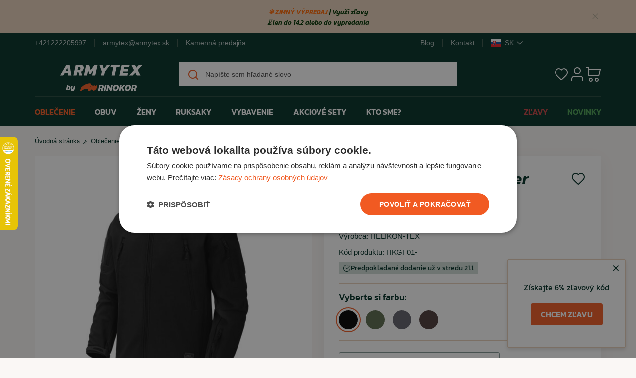

--- FILE ---
content_type: text/html; charset=UTF-8
request_url: https://www.armytex.sk/oblecenie/bundy-a-kabaty/bundy-zimne-s-podsivkou/bunda-helikon-gunfighter-cierna
body_size: 24082
content:
<!DOCTYPE html>
<!--[if IE 8]><html class="no-js lt-ie9" lang="sk"><![endif]-->
<!--[if gt IE 8]><!--> <html class="no-js" lang="sk"><!--<![endif]-->
<head>
    <meta charset="utf-8" />
    <meta http-equiv="X-UA-Compatible" content="IE=edge">
    <meta name="viewport" content="width=device-width, initial-scale=1.0, maximum-scale=1.0, interactive-widget=resizes-content">
    <meta name="theme-color" content="#E8D0BA">

    <title>Bunda Helikon Gunfighter čierna • Armytex.sk</title>

    <link media="all" type="text/css" rel="stylesheet" href="https://www.armytex.sk/buxus/assets/build/css/style.css?v=c927ffa100d99d0b1d98dca92a794191">

    <meta name="Generator" content="BUXUS">
    <meta name="author" content="">
    <meta name="designer" content="ui42 s.r.o">
    <meta name="facebook-domain-verification" content="hkt6cdxsksm7lecojik6ulg0nptd74">
    <meta name="google-site-verification" content="">
    <meta name="msvalidate.01" content="">

    <link rel="favicon" type="image/x-icon" href="https://www.armytex.sk/buxus/images/image_96878977ece987.x-icon">
    <link rel="icon" type="image/x-icon" href="https://www.armytex.sk/buxus/images/image_96878977ece987.x-icon">
    <link rel="shortcut icon" type="image/x-icon" href="https://www.armytex.sk/buxus/images/image_96878977ece987.x-icon">


    
    <link rel="preload" href="/buxus/assets/fonts/rinokor-icons/rinokor-icons.woff2" as="font" type="font/woff2" crossorigin="anonymous">

    <script type="text/javascript">
    window.ga4ImplementationVersion = "basic";
    window.ga4ForgetCookie = false;
    var dataLayer = dataLayer || [];dataLayer.push({"page_id":994,"page_type_id":34,"pageType":"eshop_product","currencyCode":"EUR","lang":"sk"});dataLayer.push({"event":"page_event_id","page_view_event_id":"pageView.2b5248bcab27553368599c1c8dfd03d6"});
</script>
<script data-cookieconsent="ignore">(function(w,d,s,l,i){w[l]=w[l]||[];w[l].push({'gtm.start':
new Date().getTime(),event:'gtm.js'});var f=d.getElementsByTagName(s)[0],
j=d.createElement(s),dl=l!='dataLayer'?'&l='+l:'';j.async=true;j.src=
'//www.googletagmanager.com/gtm.js?id='+i+dl;f.parentNode.insertBefore(j,f);
})(window,document,'script','dataLayer','GTM-5FPWF5P8');</script>

    <meta name="robots" content="index, follow" />
<script type="application/ld+json">{"@context":"https:\/\/schema.org","@type":"BreadcrumbList","itemListElement":[{"@type":"ListItem","position":1,"item":{"@type":"Thing","name":"Oblečenie","@id":"https:\/\/www.armytex.sk\/oblecenie"}},{"@type":"ListItem","position":2,"item":{"@type":"Thing","name":"Bundy a kabáty","@id":"https:\/\/www.armytex.sk\/oblecenie\/bundy-a-kabaty"}},{"@type":"ListItem","position":3,"item":{"@type":"Thing","name":"Zimné bundy","@id":"https:\/\/www.armytex.sk\/oblecenie\/bundy-a-kabaty\/bundy-zimne-s-podsivkou"}},{"@type":"ListItem","position":4,"item":{"@type":"Thing","name":"Bunda Helikon Gunfighter čierna","@id":"https:\/\/www.armytex.sk\/oblecenie\/bundy-a-kabaty\/bundy-zimne-s-podsivkou\/bunda-helikon-gunfighter-cierna"}}]}</script>
<script type="application/ld+json">{"@context":"https:\/\/schema.org","@type":"ProductGroup","name":"Bunda Helikon Gunfighter čierna","url":"https:\/\/www.armytex.sk\/oblecenie\/bundy-a-kabaty\/bundy-zimne-s-podsivkou\/bunda-helikon-gunfighter-cierna","productGroupID":"994","description":"&lt;h2 style=&quot;text-align:justify&quot;&gt;&lt;strong&gt;Bunda Helikon-tex Gunfighter čierna&lt;\/strong&gt;&lt;\/h2&gt;\r\n\r\n&lt;p style=&quot;text-align:justify&quot;&gt;Kvalitn&amp;aacute; bunda od firmy HELKON-TEX, vhodn&amp;aacute; do r&amp;ocirc;znych sťažen&amp;yacute;ch klimatick&amp;yacute;ch podmienok. Obdobia, kedy je vhodn&amp;eacute; nosiť ju s&amp;uacute;&amp;nbsp;&lt;strong&gt;jeseň a zima&lt;\/strong&gt;. Bunda je ľahk&amp;aacute;, 4-smerne elastick&amp;yacute; materi&amp;aacute;l &lt;strong&gt;shark skin&lt;\/strong&gt;&amp;nbsp;zabezpečuje, že bunda je &lt;strong&gt;vetru-vzdorn&amp;aacute;&lt;\/strong&gt; a &lt;strong&gt;dobre sa v nej pohybuje&lt;\/strong&gt;.&lt;\/p&gt;\r\n\r\n&lt;p style=&quot;text-align:justify&quot;&gt;Povrchov&amp;yacute; materi&amp;aacute;l je laminovan&amp;yacute; &lt;strong&gt;Teflon&lt;\/strong&gt;&lt;sup&gt;&lt;span style=&quot;font-size:small&quot;&gt;&amp;reg;&lt;\/span&gt;&lt;\/sup&gt;&lt;strong&gt; DuPont&lt;\/strong&gt;&lt;sup&gt;&lt;span style=&quot;font-size:small&quot;&gt;TM&lt;\/span&gt;&lt;\/sup&gt;, ktor&amp;yacute; zabezpečuje &lt;strong&gt;odolnosť voči vode&lt;\/strong&gt;, no aj napriek tomu zachov&amp;aacute;va vzdu&amp;scaron;nosť. Pom&amp;aacute;ha tiež zabraňovať opotrebeniu bundy čast&amp;yacute;m nosen&amp;iacute;m, &amp;scaron;pine atď.&lt;\/p&gt;\r\n\r\n&lt;p style=&quot;text-align:justify&quot;&gt;Ďal&amp;scaron;ia vrstva je &lt;strong&gt;membr&amp;aacute;na&lt;\/strong&gt;, ktor&amp;aacute; taktiež napom&amp;aacute;ha vetru a vodeo-dolnosti. Pre pr&amp;iacute;jemn&amp;eacute; nosenie je vn&amp;uacute;tro bundy tvoren&amp;eacute; tenk&amp;yacute;m fl&amp;iacute;som a sieťkou.&lt;\/p&gt;\r\n\r\n&lt;p style=&quot;text-align:justify&quot;&gt;&lt;strong&gt;Zipsy na bunde s&amp;uacute; spoľahliv&amp;eacute;&lt;\/strong&gt;, od zn&amp;aacute;meho v&amp;yacute;robcu zipsov &lt;strong&gt;YKK&lt;\/strong&gt;&lt;sup&gt;&lt;span style=&quot;font-size:small&quot;&gt;&amp;reg;&lt;\/span&gt;&lt;\/sup&gt;. Bunda m&amp;aacute; pomerne vy&amp;scaron;&amp;scaron;&amp;iacute; golier, ktor&amp;yacute; v&amp;yacute;borne chr&amp;aacute;ni krk. Bunda sa d&amp;aacute; v p&amp;aacute;se stiahnuť elastickou &amp;scaron;n&amp;uacute;rkou.&lt;\/p&gt;\r\n\r\n&lt;p style=&quot;text-align:justify&quot;&gt;V golieri m&amp;aacute; kapucňu, ktor&amp;aacute; sa d&amp;aacute; pohodlne vybrať a schovať, podľa Va&amp;scaron;ich potrieb. Strih bundy veľmi dobre sed&amp;iacute;, je do p&amp;aacute;sa. Na chrbte je o niečo dlh&amp;scaron;ia, kv&amp;ocirc;li kr&amp;iacute;žom.&lt;\/p&gt;\r\n\r\n&lt;h3&gt;&amp;Scaron;PECIFIK&amp;Aacute;CIE&lt;\/h3&gt;\r\n\r\n&lt;p style=&quot;text-align:justify&quot;&gt;&lt;strong&gt;Materi&amp;aacute;l&lt;\/strong&gt; sa pri tejto bunde sklad&amp;aacute; zo &lt;strong&gt;4 z&amp;aacute;kladn&amp;yacute;ch vrstiev&lt;\/strong&gt;:&lt;\/p&gt;\r\n\r\n&lt;ul&gt;\r\n\t&lt;li&gt;vrchn&amp;yacute; materi&amp;aacute;l: shark skin (100% polyester)&lt;\/li&gt;\r\n\t&lt;li&gt;Impregn&amp;aacute;cia: Teflon&amp;reg; DuPont&lt;sup&gt;&lt;span style=&quot;font-size:small&quot;&gt;TM&lt;\/span&gt;&lt;\/sup&gt;&lt;\/li&gt;\r\n\t&lt;li&gt;Membr&amp;aacute;na: 100% polyuret&amp;aacute;n, windblocker&amp;nbsp;od spoločnosti Helikon-Tex&lt;\/li&gt;\r\n\t&lt;li&gt;vrstva tenk&amp;eacute;ho fl&amp;iacute;su&lt;\/li&gt;\r\n\t&lt;li&gt;&lt;u&gt;priedu&amp;scaron;nosť&lt;\/u&gt;: &lt;em&gt;8&lt;\/em&gt;&lt;em&gt;000g\/m&lt;sup&gt;&lt;span style=&quot;font-size:small&quot;&gt;2&lt;\/span&gt;&lt;\/sup&gt;\/24h&lt;\/em&gt;&lt;\/li&gt;\r\n&lt;\/ul&gt;\r\n\r\n&lt;p style=&quot;text-align:justify&quot;&gt;&lt;strong&gt;M&amp;aacute; r&amp;ocirc;zne vreck&amp;aacute;, ktor&amp;eacute; s&amp;uacute; rozmiestnen&amp;eacute; veľmi prakticky:&lt;\/strong&gt;&lt;\/p&gt;\r\n\r\n&lt;ul&gt;\r\n\t&lt;li&gt;1 vn&amp;uacute;torn&amp;eacute; vrecko na such&amp;yacute; zips&lt;\/li&gt;\r\n\t&lt;li&gt;na zadnej strane 1 priestrann&amp;eacute; vrecko s dvomi otvormi&lt;\/li&gt;\r\n\t&lt;li&gt;2 priestrann&amp;eacute; vreck&amp;aacute; v hrudnej časti&lt;\/li&gt;\r\n\t&lt;li&gt;2 odvetr&amp;aacute;vacie otvory pod pazuchami (na zips)&lt;\/li&gt;\r\n\t&lt;li&gt;2 vreck&amp;aacute; na ramen&amp;aacute;ch (otvory pre k&amp;aacute;ble, napr&amp;iacute;klad sl&amp;uacute;chadl&amp;aacute;)&lt;\/li&gt;\r\n\t&lt;li&gt;1 vrecko na predlakt&amp;iacute;&lt;\/li&gt;\r\n&lt;\/ul&gt;\r\n\r\n&lt;h3&gt;VYUŽITIE&lt;\/h3&gt;\r\n\r\n&lt;p style=&quot;text-align:justify&quot;&gt;T&amp;aacute;to bunda je vhodn&amp;aacute; na jeseň, v pr&amp;iacute;pade, že m&amp;aacute;te na sebe aj nejak&amp;uacute; stredn&amp;uacute; vrstvu, je v&amp;yacute;born&amp;aacute; aj ako zimn&amp;aacute; bunda. Veľmi dobre drž&amp;iacute; teplo. Stri v&amp;yacute;borne sed&amp;iacute;.&lt;\/p&gt;\r\n\r\n&lt;p style=&quot;text-align:justify&quot;&gt;Je vhodn&amp;aacute; aj na outdoor aktivity, SBS, taktick&amp;eacute; &amp;uacute;čely, turistiku atď.&lt;\/p&gt;\r\n\r\n&lt;h3&gt;O&amp;Scaron;ETROVANIE&lt;\/h3&gt;\r\n\r\n&lt;p style=&quot;text-align:justify&quot;&gt;Odpor&amp;uacute;čame bundu pravidelne o&amp;scaron;etriť impregn&amp;aacute;ciou, impregnačn&amp;yacute;m sprejom alebo impregnačn&amp;yacute;m prac&amp;iacute;m prostriedkom.&lt;\/p&gt;\r\n","image":"https:\/\/www.armytex.sk\/buxus\/images\/products\/KU-GUN-FM-01-B08-gunfigter-jacket-black-front-0.jpg","category":"Oblečenie\/Bundy a kabáty\/Zimné bundy","variesBy":["size"],"hasVariant":[{"@type":"Product","productID":1417,"name":"Bunda Helikon Gunfighter čierna S","gtin13":"5908218755734","image":"https:\/\/www.armytex.sk\/buxus\/images\/products\/KU-GUN-FM-01-B08-gunfigter-jacket-black-front-0.jpg","offers":{"@type":"Offer","price":"49.90","priceCurrency":"EUR","url":"https:\/\/www.armytex.sk\/oblecenie\/bundy-a-kabaty\/bundy-zimne-s-podsivkou\/bunda-helikon-gunfighter-cierna#size=433","availability":"https:\/\/schema.org\/InStock","itemCondition":"https:\/\/schema.org\/NewCondition"}},{"@type":"Product","productID":995,"name":"Bunda Helikon Gunfighter čierna M","gtin13":"5908218755741","image":"https:\/\/www.armytex.sk\/buxus\/images\/products\/KU-GUN-FM-01-B08-gunfigter-jacket-black-front-0.jpg","offers":{"@type":"Offer","price":"49.90","priceCurrency":"EUR","url":"https:\/\/www.armytex.sk\/oblecenie\/bundy-a-kabaty\/bundy-zimne-s-podsivkou\/bunda-helikon-gunfighter-cierna#size=340","availability":"https:\/\/schema.org\/OutOfStock","itemCondition":"https:\/\/schema.org\/NewCondition"}},{"@type":"Product","productID":14751,"name":"Bunda Helikon Gunfighter čierna L","gtin13":"5908218755758","image":"https:\/\/www.armytex.sk\/buxus\/images\/products\/KU-GUN-FM-01-B08-gunfigter-jacket-black-front-0.jpg","offers":{"@type":"Offer","price":"49.90","priceCurrency":"EUR","url":"https:\/\/www.armytex.sk\/oblecenie\/bundy-a-kabaty\/bundy-zimne-s-podsivkou\/bunda-helikon-gunfighter-cierna#size=504","availability":"https:\/\/schema.org\/OutOfStock","itemCondition":"https:\/\/schema.org\/NewCondition"}},{"@type":"Product","productID":4390,"name":"Bunda Helikon Gunfighter čierna XL","gtin13":"5908218755765","image":"https:\/\/www.armytex.sk\/buxus\/images\/products\/KU-GUN-FM-01-B08-gunfigter-jacket-black-front-0.jpg","offers":{"@type":"Offer","price":"49.90","priceCurrency":"EUR","url":"https:\/\/www.armytex.sk\/oblecenie\/bundy-a-kabaty\/bundy-zimne-s-podsivkou\/bunda-helikon-gunfighter-cierna#size=528","availability":"https:\/\/schema.org\/OutOfStock","itemCondition":"https:\/\/schema.org\/NewCondition"}},{"@type":"Product","productID":3256,"name":"Bunda Helikon Gunfighter čierna XXL","gtin13":"5908218755772","image":"https:\/\/www.armytex.sk\/buxus\/images\/products\/KU-GUN-FM-01-B08-gunfigter-jacket-black-front-0.jpg","offers":{"@type":"Offer","price":"49.90","priceCurrency":"EUR","url":"https:\/\/www.armytex.sk\/oblecenie\/bundy-a-kabaty\/bundy-zimne-s-podsivkou\/bunda-helikon-gunfighter-cierna#size=312","availability":"https:\/\/schema.org\/OutOfStock","itemCondition":"https:\/\/schema.org\/NewCondition"}},{"@type":"Product","productID":13273,"name":"Bunda Helikon Gunfighter čierna XXXL","gtin13":"5908218755789","image":"https:\/\/www.armytex.sk\/buxus\/images\/products\/KU-GUN-FM-01-B08-gunfigter-jacket-black-front-0.jpg","offers":{"@type":"Offer","price":"49.90","priceCurrency":"EUR","url":"https:\/\/www.armytex.sk\/oblecenie\/bundy-a-kabaty\/bundy-zimne-s-podsivkou\/bunda-helikon-gunfighter-cierna#size=554","availability":"https:\/\/schema.org\/OutOfStock","itemCondition":"https:\/\/schema.org\/NewCondition"}}]}</script>

<link rel="canonical" href="https://www.armytex.sk/oblecenie/bundy-a-kabaty/bundy-zimne-s-podsivkou/bunda-helikon-gunfighter-cierna"/>

<link rel="alternate" hreflang="sk" href="https://www.armytex.sk/oblecenie/bundy-a-kabaty/bundy-zimne-s-podsivkou/bunda-helikon-gunfighter-cierna" />
<link rel="alternate" hreflang="cs" href="https://www.rinokor.cz/obleceni/bundy-a-kabaty/zimni-bundy-bundy-s-podsivkou/bunda-helikon-tex-gunfighter-cerna" />
<link rel="alternate" hreflang="hu" href="https://www.rinokor.hu/ruhazat/dzsekik-es-kabatok/teli-dzsekik-beleses-dzsekik/helikon-tex-gunfighter-dzseki-fekete" />
<link rel="alternate" hreflang="ro" href="https://www.rinokor.ro/imbracaminte/geci-si-jachete/geci-de-iarna/geaca-helikon-tex-gunfighter-neagra" />

<meta property="og:title" content="Bunda Helikon Gunfighter čierna">
<meta property="og:type" content="product">
<meta property="og:description" content="">
<meta property="og:url" content="https://www.armytex.sk/oblecenie/bundy-a-kabaty/bundy-zimne-s-podsivkou/bunda-helikon-gunfighter-cierna">
<meta property="og:locale" content="sk">
<meta property="og:image" content="https://www.armytex.sk/buxus/images/products/KU-GUN-FM-01-B08-gunfigter-jacket-black-front-0.jpg">


    <!--PAGE_ID: 994 -->

    
            
    </head>
<body  class="" >
<noscript><iframe src="//www.googletagmanager.com/ns.html?id=GTM-5FPWF5P8"
height="0" width="0" style="display:none;visibility:hidden"></iframe></noscript>
<script type="text/javascript">
    var dataLayer = dataLayer || [];dataLayer.push({"ecommerce":null});dataLayer.push({"event":"view_item","ecommerce":{"value":49.9,"currency":"EUR","items":[{"item_name":"Bunda Helikon Gunfighter \u010dierna","item_id":994,"price":49.9,"currency":"EUR","quantity":1,"item_brand":"HELIKON-TEX","item_category":"Oble\u010denie","item_category2":"Bundy a kab\u00e1ty","item_category3":"Zimn\u00e9 bundy"}]}});
</script>

<div class="info-banner" id="js-info-banner">
    <div class="container">
        <div class="row">
            <div class="col-md-12 info-banner__content">
                                    <p data-pm-slice="0 0 []" style="text-align: center; line-height: 1.2;"><span style="font-size: 10pt;"><strong><em><span style="color: #ff6600;">❄️ <a href="https://www.armytex.sk/vypredaj" title="ZIMNÝ VÝPREDAJ" style="color: #ff6600;"><span style="text-decoration: underline;">ZIMNÝ VÝPREDAJ</span></a>&nbsp;<span style="color: #003300;">| </span></span><span style="color: #ff6600;"><span color="#003300" style="color: #003300;">Využi zľavy</span><br /><span style="color: #003300;">⌛ len do 14.2 alebo do vypredania</span><br /></span><span style="text-decoration: underline; color: #ff6600;"></span></em></strong></span></p>                                <div class="close"></div>
            </div>
        </div>
    </div>
</div>


<header class="site-header js-header">
    <nav class="top-navbar">
    <div class="container">
        <div class="row">
            <div class="col-xs-12 col-md-8">
                                    <ul class="top-navbar-menu top-navbar-menu--left">
                        <li class="top-navbar-menu__item">
                            <a href="tel:+421222205997">
                                +421222205997
                            </a>
                        </li>
                        <li class="top-navbar-menu__item">
                            <a href="mailto:armytex@armytex.sk">
                                armytex@armytex.sk
                            </a>
                        </li>
                        <li class="top-navbar-menu__item">
                            <a href="https://www.armytex.sk/kamenna-predajna-armyshop">
                                Kamenná predajňa                            </a>
                        </li>
                    </ul>
                            </div>
            <div class="col-xs-12 col-md-4">
                <ul class="top-navbar-menu top-navbar-menu--right">
                                            <li class="top-navbar-menu__item">
                            <a href="https://www.armytex.sk/blog"
                               title="Prejsť na podstránku: Blog">Blog</a>
                        </li>
                                            <li class="top-navbar-menu__item">
                            <a href="https://www.armytex.sk/kontakt"
                               title="Prejsť na podstránku: Kontakt">Kontakt</a>
                        </li>
                                        <li class="top-navbar-menu__item">
                        <div class="language-menu dropdown language-menu--desktop">
    <button class="language-menu-dropdown-toggle dropdown-toggle" type="button" data-toggle="dropdown">
        <span class="language-menu-dropdown-item">
            <img src="/buxus/assets/images/flags/sk.svg"
                 alt="sk" width="24" height="18" class="language-menu-dropdown-item__img">
            <span class="language-menu-dropdown-item__label">SK</span>
        </span>
    </button>
    <ul class="language-menu-dropdown dropdown-menu dropdown-menu--desktop">
                <li class="language-menu-dropdown__item">
            <a class="language-menu-dropdown-item" href="https://www.armytex.sk/oblecenie/bundy-a-kabaty/bundy-zimne-s-podsivkou/bunda-helikon-gunfighter-cierna">
                <img src="/buxus/assets/images/flags/sk.svg"
                     alt="Slovensko" class="language-menu-dropdown-item__img">
                <span class="language-menu-dropdown-item__label language-menu-dropdown-item__label--white">
                    Slovensko
                </span>
            </a>
        </li>
                <li class="language-menu-dropdown__item">
            <a class="language-menu-dropdown-item" href="https://www.rinokor.cz/obleceni/bundy-a-kabaty/zimni-bundy-bundy-s-podsivkou/bunda-helikon-tex-gunfighter-cerna">
                <img src="/buxus/assets/images/flags/cz.svg"
                     alt="Česká republika" class="language-menu-dropdown-item__img">
                <span class="language-menu-dropdown-item__label language-menu-dropdown-item__label--white">
                    Česká republika
                </span>
            </a>
        </li>
                <li class="language-menu-dropdown__item">
            <a class="language-menu-dropdown-item" href="https://www.rinokor.hu/ruhazat/dzsekik-es-kabatok/teli-dzsekik-beleses-dzsekik/helikon-tex-gunfighter-dzseki-fekete">
                <img src="/buxus/assets/images/flags/hu.svg"
                     alt="Maďarsko" class="language-menu-dropdown-item__img">
                <span class="language-menu-dropdown-item__label language-menu-dropdown-item__label--white">
                    Maďarsko
                </span>
            </a>
        </li>
                <li class="language-menu-dropdown__item">
            <a class="language-menu-dropdown-item" href="https://www.rinokor.ro/imbracaminte/geci-si-jachete/geci-de-iarna/geaca-helikon-tex-gunfighter-neagra">
                <img src="/buxus/assets/images/flags/ro.svg"
                     alt="Rumunsko" class="language-menu-dropdown-item__img">
                <span class="language-menu-dropdown-item__label language-menu-dropdown-item__label--white">
                    Rumunsko
                </span>
            </a>
        </li>
            </ul>
</div>
                    </li>
                </ul>
            </div>
        </div>
    </div>
</nav>
<nav class="main-navbar">
    <div class="main-navbar__header">
        <div class="main-navbar__container container">
            <div class="row eq-height">
                <div class="main-navbar__col main-navbar__col--logo col-xs-6 col-md-4 col-lg-3">
                    <button type="button"
                            class="sidebar-toggle js-sidebar-toggle navbar-toggle"
                            title="Menu">
                        <span class="icon-bar icon-bar--top"></span>
                        <span class="icon-bar icon-bar--middle"></span>
                        <span class="icon-bar icon-bar--bottom"></span>
                    </button>
                    <a class="main-navbar-logo" href="https://www.armytex.sk/"
                       title="Prejsť na hlavnú stránku">
                        <img src="/buxus/images/image_668ee59aed81ca.svg"
                             class="main-navbar-logo__img"
                             alt="www.armytex.sk"/>
                    </a>
                </div>
                <div
                    class="main-navbar__col main-navbar__col--buttons col-xs-6 col-md-4 col-lg-3 col-md-push-4 col-lg-push-6">
                    <ul class="main-navbar-buttons">
                        <li class="main-navbar-buttons__item hidden-md hidden-lg">
                            <button class="main-navbar-buttons__btn main-navbar-buttons__btn--search"
                                    data-toggle="collapse" data-target="#header-search-form">
                                <span class="sr-only">Vyhľadávanie</span>
                            </button>
                        </li>
                        <li class="main-navbar-buttons__item hidden-xs">
                            
<a href="https://www.armytex.sk/zoznam-zelani"
   class="main-navbar-buttons__btn main-navbar-buttons__btn--favourites js-wishlist-toggle"
   title="Obľúbené produkty">
    <span class="sr-only">Obľúbené produkty</span>
    <span class="main-navbar-buttons__count js-wishlist-toggle-count">0</span>
</a>
                        </li>
                        <li class="main-navbar-buttons__item">
                            <button type="button"
                class="main-navbar-buttons__btn main-navbar-buttons__btn--user js-customer-zone-user-menu-dropdown-toggle dropdown-toggle"
                data-toggle="dropdown"
                title="Zákaznícka zóna">
            <span class="sr-only">Prihlásenie</span>
        </button>
        <div
            class="customer-zone-user-menu-dropdown customer-zone-user-menu-dropdown--login-form js-customer-zone-user-menu-dropdown dropdown-menu">
            <div class="customer-zone-mini-login" id="js-customer-zone-mini-login">
                <div class="customer-zone-mini-login__header">
                    <strong class="customer-zone-mini-login__title">
                        Prihlásenie                    </strong>
                </div>
                <div class="customer-zone-mini-login__body">
                    <form class="authentication-page-form authentication-page-form--login form js-browser-form-validation" novalidate
      id="armytex_login_form_form"
      action="https://www.armytex.sk/prihlasenie"
      method="post"
      enctype="application/x-www-form-urlencoded">
    <div class="form__header">
            </div>
    <div class="form__body">
                <fieldset class="form-fieldset">
                            <div class="form-fieldset__item col-xs-12">
                    
<label
    class="form-field js-form-field ">
    <input name="user_login" value=""
           id="user_login"
           class="form-field__input js-form-field-input   "
           placeholder=""
           type="email"
        required                                            >
    <span class="form-field__label">Email:*</span>
    <span class="invalid-feedback js-invalid-feedback">
            </span>
    </label>

                </div>
                                        <div class="form-fieldset__item col-xs-12">
                    
<label
    class="form-field js-form-field ">
    <input name="user_password" value=""
           id="user_password"
           class="form-field__input js-form-field-input   "
           placeholder=""
           type="password"
        required                                    >
    <span class="form-field__label">Heslo:*</span>
    <span class="invalid-feedback js-invalid-feedback">
            </span>
</label>

                    <a href="https://www.armytex.sk/zabudnute-heslo"
                       class="form-link">
                        Zabudli ste heslo?                    </a>
                </div>
                    </fieldset>
    </div>
    <div class="form__footer">
        
<input type="hidden" name="redirect" value="994"
       id="redirect">
        
        
        
<button class="form__submit-btn cta "
        name="armytex_login_form"
        value="1"
        type="submit">Prihlásiť sa</button>
        <input type="hidden" name="_token" value="EMnuK4GSII09Rp5EZu14EOic54RfrhxTJV8BWKVq">
    </div>
</form>

                    <div class="customer-zone-mini-login__cta-wrapper">
                        <a href="https://www.armytex.sk/registracia"
                           class="cta cta--full-width cta--secondary">Registrácia</a>
                    </div>
                </div>
            </div>
        </div>
                            </li>
                        <li class="main-navbar-buttons__item">
                            <div class="minicart-dropdown dropdown js-minicart-dropdown">
    <a href="#"
       class="main-navbar-buttons__btn main-navbar-buttons__btn--cart minicart-dropdown-toggle dropdown-toggle  js-minicart-dropdown-toggle"
       data-toggle="dropdown"
       title="Košík">
        <span class="sr-only">Košík</span>
        <span class="minicart-dropdown-toggle__count">0</span>
    </a>
    <div class="minicart dropdown-menu js-minicart minicart--empty"
         id="minicart-dropdown">
        
    <div class="minicart__note">
        Váš košík je momentálne prázdny    </div>

    </div>
</div>

                        </li>
                    </ul>
                </div>
                <div
                    class="main-navbar__col main-navbar__col--searchform col-xs-12 col-md-4 col-md-pull-4 col-lg-6 col-lg-pull-3 collapse js-header-search-form"
                    id="header-search-form">
                    <form role="search" method="get" action="https://www.armytex.sk/vysledky-vyhladavania" class="search-form js-search-form form">
    <input type="search" data-searchurl="search?=" autocomplete="off" class="search-form__field js-search-form-field"
           value="" name="term" title="Napíšte sem hľadané slovo" placeholder="Napíšte sem hľadané slovo"/>
    <button type="submit" class="search-form__submit">
        <span class="sr-only">Hľadať</span>
    </button>
    <input type="hidden" id="search_url" value="https://www.armytex.sk/search_suggest"/>
</form>
                </div>
            </div>
        </div>
    </div>
    <div class="main-navbar__body">
        <div class="main-navbar__container container">
            <div class="row">
                <div class="main-navbar__menu-wrapper col-xs-12">
                    <div class="sidebar js-sidebar" id="js-main-menu">
    <button class="sidebar__close-btn js-sidebar-toggle">Zatvoriť menu</button>
    <div class="sidebar__inner">
        <div class="sidebar__body">
            <ul class="main-navbar-menu js-main-navbar-menu">
                <li class="main-navbar-menu__item js-main-navbar-menu-item  main-navbar-menu__item--dropdown">
    <a href="https://www.armytex.sk/oblecenie"
       class="main-navbar-menu__item-link js-dropdown-navbar-link main-navbar-menu__item-link--highlight">
        
        Oblečenie
    </a>
        <nav class="dropdown-navbar js-dropdown-navbar">
        <button class="dropdown-navbar__back-btn js-dropdown-navbar-back-btn">
            Oblečenie
        </button>
        <div class="dropdown-navbar__content-wrapper">
            
            <div class="dropdown-navbar__col dropdown-navbar__col--menu">
    <ul class="dropdown-navbar-menu">
                        <li class="dropdown-navbar-menu__item">
            <a href="https://www.armytex.sk/oblecenie/nohavice" class="dropdown-navbar-menu__item-inner">
                                                            <div class="dropdown-navbar-menu__item-img-wrapper">
                            <img class="dropdown-navbar-menu__item-img lazy" alt="Nohavice" src=""
                                 data-src="/buxus/images/cache/layouts.megamenu_category_thumb/image_125685a64ded608f.png">
                        </div>
                                               Nohavice</a>
        </li>
                <li class="dropdown-navbar-menu__item">
            <a href="https://www.armytex.sk/oblecenie/nohavice/kratasy" class="dropdown-navbar-menu__item-inner">
                                                            <div class="dropdown-navbar-menu__item-img-wrapper">
                            <img class="dropdown-navbar-menu__item-img lazy" alt="Kraťasy" src=""
                                 data-src="/buxus/images/cache/layouts.megamenu_category_thumb/image_125684bfdf802fc3.jpeg">
                        </div>
                                               Kraťasy</a>
        </li>
                <li class="dropdown-navbar-menu__item">
            <a href="https://www.armytex.sk/oblecenie/bluzy-a-kosele" class="dropdown-navbar-menu__item-inner">
                                                            <div class="dropdown-navbar-menu__item-img-wrapper">
                            <img class="dropdown-navbar-menu__item-img lazy" alt="Blúzy a košele" src=""
                                 data-src="/buxus/images/cache/layouts.megamenu_category_thumb/image_125685a6bd908c3f.png">
                        </div>
                                               Blúzy a košele</a>
        </li>
                <li class="dropdown-navbar-menu__item">
            <a href="https://www.armytex.sk/oblecenie/bundy-a-kabaty" class="dropdown-navbar-menu__item-inner">
                                                            <div class="dropdown-navbar-menu__item-img-wrapper">
                            <img class="dropdown-navbar-menu__item-img lazy" alt="Bundy a kabáty" src=""
                                 data-src="/buxus/images/cache/layouts.megamenu_category_thumb/image_125685a6bf0c7959.png">
                        </div>
                                               Bundy a kabáty</a>
        </li>
                <li class="dropdown-navbar-menu__item">
            <a href="https://www.armytex.sk/oblecenie/mikiny" class="dropdown-navbar-menu__item-inner">
                                                            <div class="dropdown-navbar-menu__item-img-wrapper">
                            <img class="dropdown-navbar-menu__item-img lazy" alt="Mikiny" src=""
                                 data-src="/buxus/images/cache/layouts.megamenu_category_thumb/image_125685a66101da01.png">
                        </div>
                                               Mikiny</a>
        </li>
                <li class="dropdown-navbar-menu__item">
            <a href="https://www.armytex.sk/oblecenie/svetre" class="dropdown-navbar-menu__item-inner">
                                                            <div class="dropdown-navbar-menu__item-img-wrapper">
                            <img class="dropdown-navbar-menu__item-img lazy" alt="Svetre" src=""
                                 data-src="/buxus/images/cache/layouts.megamenu_category_thumb/image_125685a6d3014bab.png">
                        </div>
                                               Svetre</a>
        </li>
                <li class="dropdown-navbar-menu__item">
            <a href="https://www.armytex.sk/oblecenie/takticke-vesty" class="dropdown-navbar-menu__item-inner">
                                                            <div class="dropdown-navbar-menu__item-img-wrapper">
                            <img class="dropdown-navbar-menu__item-img lazy" alt="Taktické vesty" src=""
                                 data-src="/buxus/images/cache/layouts.megamenu_category_thumb/image_125685a6d51bddd6.png">
                        </div>
                                               Taktické vesty</a>
        </li>
                <li class="dropdown-navbar-menu__item">
            <a href="https://www.armytex.sk/oblecenie/tricka" class="dropdown-navbar-menu__item-inner">
                                                            <div class="dropdown-navbar-menu__item-img-wrapper">
                            <img class="dropdown-navbar-menu__item-img lazy" alt="Tričká" src=""
                                 data-src="/buxus/images/cache/layouts.megamenu_category_thumb/image_125685a65f82cd55.png">
                        </div>
                                               Tričká</a>
        </li>
                <li class="dropdown-navbar-menu__item">
            <a href="https://www.armytex.sk/oblecenie/spodne-pradlo-a-termo" class="dropdown-navbar-menu__item-inner">
                                                            <div class="dropdown-navbar-menu__item-img-wrapper">
                            <img class="dropdown-navbar-menu__item-img lazy" alt="Spodné prádlo a termo" src=""
                                 data-src="/buxus/images/cache/layouts.megamenu_category_thumb/image_125685a6f29ad1b3.png">
                        </div>
                                               Spodné prádlo a termo</a>
        </li>
                <li class="dropdown-navbar-menu__item">
            <a href="https://www.armytex.sk/oblecenie/pokryvky-hlavy" class="dropdown-navbar-menu__item-inner">
                                                            <div class="dropdown-navbar-menu__item-img-wrapper">
                            <img class="dropdown-navbar-menu__item-img lazy" alt="Pokrývky hlavy" src=""
                                 data-src="/buxus/images/cache/layouts.megamenu_category_thumb/image_125685a6f7c8d1e4.png">
                        </div>
                                               Pokrývky hlavy</a>
        </li>
                <li class="dropdown-navbar-menu__item">
            <a href="https://www.armytex.sk/oblecenie/rukavice" class="dropdown-navbar-menu__item-inner">
                                                            <div class="dropdown-navbar-menu__item-img-wrapper">
                            <img class="dropdown-navbar-menu__item-img lazy" alt="Rukavice" src=""
                                 data-src="/buxus/images/cache/layouts.megamenu_category_thumb/image_125685a70ac8c4c5.png">
                        </div>
                                               Rukavice</a>
        </li>
                <li class="dropdown-navbar-menu__item">
            <a href="https://www.armytex.sk/oblecenie/satky" class="dropdown-navbar-menu__item-inner">
                                                            <div class="dropdown-navbar-menu__item-img-wrapper">
                            <img class="dropdown-navbar-menu__item-img lazy" alt="Šatky" src=""
                                 data-src="/buxus/images/cache/layouts.megamenu_category_thumb/image_125685a7100517e9.png">
                        </div>
                                               Šatky</a>
        </li>
                <li class="dropdown-navbar-menu__item">
            <a href="https://www.armytex.sk/oblecenie/opasky-a-popruhy" class="dropdown-navbar-menu__item-inner">
                                                            <div class="dropdown-navbar-menu__item-img-wrapper">
                            <img class="dropdown-navbar-menu__item-img lazy" alt="Opasky a popruhy" src=""
                                 data-src="/buxus/images/cache/layouts.megamenu_category_thumb/image_125685a71b4d1893.png">
                        </div>
                                               Opasky a popruhy</a>
        </li>
                <li class="dropdown-navbar-menu__item">
            <a href="https://www.armytex.sk/oblecenie/impregnacia-odevov" class="dropdown-navbar-menu__item-inner">
                                                            <div class="dropdown-navbar-menu__item-img-wrapper">
                            <img class="dropdown-navbar-menu__item-img lazy" alt="Impregnácia odevov" src=""
                                 data-src="/buxus/images/cache/layouts.megamenu_category_thumb/image_125685a728c7e49e.png">
                        </div>
                                               Impregnácia odevov</a>
        </li>
                <li class="dropdown-navbar-menu__item">
            <a href="https://www.armytex.sk/oblecenie/detske-oblecenie" class="dropdown-navbar-menu__item-inner">
                                                            <div class="dropdown-navbar-menu__item-img-wrapper">
                            <img class="dropdown-navbar-menu__item-img lazy" alt="Detské oblečenie" src=""
                                 data-src="/buxus/images/cache/layouts.megamenu_category_thumb/image_125685a72a286644.png">
                        </div>
                                               Detské oblečenie</a>
        </li>
            </ul>
</div>
<div class="dropdown-navbar__col dropdown-navbar__col--products">
        <h3 class="dropdown-navbar__title">
        <b>Bestseller</b>
        produkty
    </h3>
        <ul class="dropdown-navbar-products">
                <li class="dropdown-navbar-products__item">
                        <div class="product-card" itemscope itemtype="http://schema.org/Product">
    <!-- 14187 -->
    <meta itemprop="url" content="https://www.armytex.sk/oblecenie/pokryvky-hlavy/zimne-ciapky/ciapka-pletena-pentagon-koris-vlna-cierna"/>
    <a itemprop="url" class="product-card__inner"
       href="https://www.armytex.sk/oblecenie/pokryvky-hlavy/zimne-ciapky/ciapka-pletena-pentagon-koris-vlna-cierna" 
       title="Zobraziť detail produktu: Čiapka pletená Pentagon koris vlna čierna">
        <div class="product-card__stickers-wrapper">
            <ul class="product-stickers">
                </ul>
        </div>
        <div class="product-card__img-wrapper">
                            <img class="product-card__img" width="240" height="240"
                     alt="Čiapka pletená Pentagon koris vlna čierna"
                     src="/buxus/images/cache/product_catalog.product_card_240x240/products/ciapka-pentagon-koris-cierna.jpg"
                     srcset="/buxus/images/cache/product_catalog.product_card_160x160/products/ciapka-pentagon-koris-cierna.jpg 160w, /buxus/images/cache/product_catalog.product_card_240x240/products/ciapka-pentagon-koris-cierna.jpg 240w, /buxus/images/cache/product_catalog.product_card_360x360/products/ciapka-pentagon-koris-cierna.jpg 360w, /buxus/images/cache/product_catalog.product_card_480x480/products/ciapka-pentagon-koris-cierna.jpg 480w"
                     sizes="(min-width: 1400px) 240px, (min-width: 1200px) 225px, (min-width: 992px) 175px, (min-width: 768px) 182px, calc(50vw - 6px - 12px - 24px)"
                     itemprop="image"
                     loading="lazy">
                    </div>
        <div class="product-card__content-wrapper">
            <p class="product-card__brand">PENTAGON</p>
            <h3 class="product-card__title" itemprop="name">
                Čiapka pletená Pentagon koris vlna čierna
            </h3>
        </div>
        <div class="product-card__footer"
             itemprop="offers" itemscope
             itemtype="http://schema.org/Offer">
            <div class="product-card__prices-wrapper">
                <meta itemprop="priceCurrency" content="EUR"/>
                                <span itemprop="price" content="8.90028" class="product-card__price">
                    8,90 €
                </span>
            </div>
            <div class="product-card__availability-wrapper">
                                    <link itemprop="availability" href="http://schema.org/InStock"/>
                                            <span class="product-availability product-availability--available">
                        Na sklade: 18ks                    </span>
                                                </div>
        </div>
    </a>
</div>
                    </li>
                <li class="dropdown-navbar-products__item">
                        <div class="product-card" itemscope itemtype="http://schema.org/Product">
    <!-- 1718 -->
    <meta itemprop="url" content="https://www.armytex.sk/oblecenie/nohavice/kapsacove-nohavice-bdu/nohavice-pentagon-bdu-2.0-cierne"/>
    <a itemprop="url" class="product-card__inner"
       href="https://www.armytex.sk/oblecenie/nohavice/kapsacove-nohavice-bdu/nohavice-pentagon-bdu-2.0-cierne" 
       title="Zobraziť detail produktu: Nohavice Pentagon BDU 2.0 čierne">
        <div class="product-card__stickers-wrapper">
            <ul class="product-stickers">
                </ul>
        </div>
        <div class="product-card__img-wrapper">
                            <img class="product-card__img" width="240" height="240"
                     alt="Nohavice Pentagon BDU 2.0 čierne"
                     src="/buxus/images/cache/product_catalog.product_card_240x240/products/nohavice-ptg-bdu-2-0-cierne.jpg"
                     srcset="/buxus/images/cache/product_catalog.product_card_160x160/products/nohavice-ptg-bdu-2-0-cierne.jpg 160w, /buxus/images/cache/product_catalog.product_card_240x240/products/nohavice-ptg-bdu-2-0-cierne.jpg 240w, /buxus/images/cache/product_catalog.product_card_360x360/products/nohavice-ptg-bdu-2-0-cierne.jpg 360w, /buxus/images/cache/product_catalog.product_card_480x480/products/nohavice-ptg-bdu-2-0-cierne.jpg 480w"
                     sizes="(min-width: 1400px) 240px, (min-width: 1200px) 225px, (min-width: 992px) 175px, (min-width: 768px) 182px, calc(50vw - 6px - 12px - 24px)"
                     itemprop="image"
                     loading="lazy">
                    </div>
        <div class="product-card__content-wrapper">
            <p class="product-card__brand">PENTAGON</p>
            <h3 class="product-card__title" itemprop="name">
                Nohavice Pentagon BDU 2.0 čierne
            </h3>
        </div>
        <div class="product-card__footer"
             itemprop="offers" itemscope
             itemtype="http://schema.org/Offer">
            <div class="product-card__prices-wrapper">
                <meta itemprop="priceCurrency" content="EUR"/>
                                <span itemprop="price" content="39.89997" class="product-card__price">
                    39,90 €
                </span>
            </div>
            <div class="product-card__availability-wrapper">
                                    <link itemprop="availability" href="http://schema.org/InStock"/>
                                            <span
                            class="product-availability product-availability--available">Na sklade</span>
                                                </div>
        </div>
    </a>
</div>
                    </li>
            </ul>
</div>

            
        </div>
    </nav>
    </li>
<li class="main-navbar-menu__item js-main-navbar-menu-item  main-navbar-menu__item--dropdown">
    <a href="https://www.armytex.sk/obuv"
       class="main-navbar-menu__item-link js-dropdown-navbar-link">
        
        Obuv
    </a>
        <nav class="dropdown-navbar js-dropdown-navbar">
        <button class="dropdown-navbar__back-btn js-dropdown-navbar-back-btn">
            Obuv
        </button>
        <div class="dropdown-navbar__content-wrapper">
            
            <div class="dropdown-navbar__col dropdown-navbar__col--menu">
    <ul class="dropdown-navbar-menu">
                        <li class="dropdown-navbar-menu__item">
            <a href="https://www.armytex.sk/obuv/kanady" class="dropdown-navbar-menu__item-inner">
                                                            <div class="dropdown-navbar-menu__item-img-wrapper">
                            <img class="dropdown-navbar-menu__item-img lazy" alt="Kanady" src=""
                                 data-src="/buxus/images/cache/layouts.megamenu_category_thumb/image_125685a73fa1b49e.png">
                        </div>
                                               Kanady</a>
        </li>
                <li class="dropdown-navbar-menu__item">
            <a href="https://www.armytex.sk/obuv/takticka-obuv" class="dropdown-navbar-menu__item-inner">
                                                            <div class="dropdown-navbar-menu__item-img-wrapper">
                            <img class="dropdown-navbar-menu__item-img lazy" alt="Taktická obuv" src=""
                                 data-src="/buxus/images/cache/layouts.megamenu_category_thumb/image_125685a74152cbfb.png">
                        </div>
                                               Taktická obuv</a>
        </li>
                <li class="dropdown-navbar-menu__item">
            <a href="https://www.armytex.sk/obuv/trekingova-obuv" class="dropdown-navbar-menu__item-inner">
                                                            <div class="dropdown-navbar-menu__item-img-wrapper">
                            <img class="dropdown-navbar-menu__item-img lazy" alt="Trekingová obuv" src=""
                                 data-src="/buxus/images/cache/layouts.megamenu_category_thumb/image_125685a7429a3449.png">
                        </div>
                                               Trekingová obuv</a>
        </li>
                <li class="dropdown-navbar-menu__item">
            <a href="https://www.armytex.sk/obuv/pracovna-obuv" class="dropdown-navbar-menu__item-inner">
                                                            <div class="dropdown-navbar-menu__item-img-wrapper">
                            <img class="dropdown-navbar-menu__item-img lazy" alt="Pracovná obuv" src=""
                                 data-src="/buxus/images/cache/layouts.megamenu_category_thumb/image_125685a73e745bc1.png">
                        </div>
                                               Pracovná obuv</a>
        </li>
                <li class="dropdown-navbar-menu__item">
            <a href="https://www.armytex.sk/obuv/gumaky-a-gumene-cizmy" class="dropdown-navbar-menu__item-inner">
                                                            <div class="dropdown-navbar-menu__item-img-wrapper">
                            <img class="dropdown-navbar-menu__item-img lazy" alt="Gumáky a gumené čižmy" src=""
                                 data-src="/buxus/images/cache/layouts.megamenu_category_thumb/image_125685a743e4585e.png">
                        </div>
                                               Gumáky a gumené čižmy</a>
        </li>
                <li class="dropdown-navbar-menu__item">
            <a href="https://www.armytex.sk/obuv/zimne-topanky" class="dropdown-navbar-menu__item-inner">
                                                            <div class="dropdown-navbar-menu__item-img-wrapper">
                            <img class="dropdown-navbar-menu__item-img lazy" alt="Zimné topánky" src=""
                                 data-src="/buxus/images/cache/layouts.megamenu_category_thumb/image_125685a73d220655.png">
                        </div>
                                               Zimné topánky</a>
        </li>
                <li class="dropdown-navbar-menu__item">
            <a href="https://www.armytex.sk/obuv/doplnky-k-obuvi/osetrovanie-a-impregnacia-obuvi" class="dropdown-navbar-menu__item-inner">
                                                            <div class="dropdown-navbar-menu__item-img-wrapper">
                            <img class="dropdown-navbar-menu__item-img lazy" alt="Ošetrovanie a impregnácia obuvi" src=""
                                 data-src="/buxus/images/cache/layouts.megamenu_category_thumb/image_125685a74ae1db6b.png">
                        </div>
                                               Ošetrovanie a impregnácia obuvi</a>
        </li>
                <li class="dropdown-navbar-menu__item">
            <a href="https://www.armytex.sk/obuv/doplnky-k-obuvi/spreje-do-topanok-odstranovace-pachov" class="dropdown-navbar-menu__item-inner">
                                                            <div class="dropdown-navbar-menu__item-img-wrapper">
                            <img class="dropdown-navbar-menu__item-img lazy" alt="Spreje do topánok - odstraňovače pachov" src=""
                                 data-src="/buxus/images/cache/layouts.megamenu_category_thumb/image_125685a74c55c5e8.png">
                        </div>
                                               Spreje do topánok - odstraňovače pachov</a>
        </li>
                <li class="dropdown-navbar-menu__item">
            <a href="https://www.armytex.sk/obuv/doplnky-k-obuvi/ohrievace-chodidiel" class="dropdown-navbar-menu__item-inner">
                                                            <div class="dropdown-navbar-menu__item-img-wrapper">
                            <img class="dropdown-navbar-menu__item-img lazy" alt="Ohrievače chodidiel" src=""
                                 data-src="/buxus/images/cache/layouts.megamenu_category_thumb/image_125685a750f28217.png">
                        </div>
                                               Ohrievače chodidiel</a>
        </li>
                <li class="dropdown-navbar-menu__item">
            <a href="https://www.armytex.sk/obuv/doplnky-k-obuvi/navleky-na-obuv-a-gamase" class="dropdown-navbar-menu__item-inner">
                                                            <div class="dropdown-navbar-menu__item-img-wrapper">
                            <img class="dropdown-navbar-menu__item-img lazy" alt="Návleky na obuv a gamaše" src=""
                                 data-src="/buxus/images/cache/layouts.megamenu_category_thumb/image_125685a74d8dca32.png">
                        </div>
                                               Návleky na obuv a gamaše</a>
        </li>
                <li class="dropdown-navbar-menu__item">
            <a href="https://www.armytex.sk/obuv/doplnky-k-obuvi/snurky-do-topanok" class="dropdown-navbar-menu__item-inner">
                                                            <div class="dropdown-navbar-menu__item-img-wrapper">
                            <img class="dropdown-navbar-menu__item-img lazy" alt="Šnúrky do topánok" src=""
                                 data-src="/buxus/images/cache/layouts.megamenu_category_thumb/image_125685a74fd8689b.png">
                        </div>
                                               Šnúrky do topánok</a>
        </li>
                <li class="dropdown-navbar-menu__item">
            <a href="https://www.armytex.sk/obuv/doplnky-k-obuvi/vlozky-do-topanok" class="dropdown-navbar-menu__item-inner">
                                                            <div class="dropdown-navbar-menu__item-img-wrapper">
                            <img class="dropdown-navbar-menu__item-img lazy" alt="Vložky do topánok" src=""
                                 data-src="/buxus/images/cache/layouts.megamenu_category_thumb/image_125685a74ebdf52f.png">
                        </div>
                                               Vložky do topánok</a>
        </li>
                <li class="dropdown-navbar-menu__item">
            <a href="https://www.armytex.sk/obuv/ponozky" class="dropdown-navbar-menu__item-inner">
                                                            <div class="dropdown-navbar-menu__item-img-wrapper">
                            <img class="dropdown-navbar-menu__item-img lazy" alt="Ponožky" src=""
                                 data-src="/buxus/images/cache/layouts.megamenu_category_thumb/image_125685a75373256f.png">
                        </div>
                                               Ponožky</a>
        </li>
            </ul>
</div>
<div class="dropdown-navbar__col dropdown-navbar__col--products">
        <h3 class="dropdown-navbar__title">
        <b>Bestseller</b>
        produkty
    </h3>
        <ul class="dropdown-navbar-products">
                <li class="dropdown-navbar-products__item">
                        <div class="product-card" itemscope itemtype="http://schema.org/Product">
    <!-- 48878 -->
    <meta itemprop="url" content="https://www.armytex.sk/obuv/kanady/kanady-vm-nottingham-tactical"/>
    <a itemprop="url" class="product-card__inner"
       href="https://www.armytex.sk/obuv/kanady/kanady-vm-nottingham-tactical" 
       title="Zobraziť detail produktu: Kanady VM Nottingham Tactical">
        <div class="product-card__stickers-wrapper">
            <ul class="product-stickers">
                </ul>
        </div>
        <div class="product-card__img-wrapper">
                            <img class="product-card__img" width="240" height="240"
                     alt="Kanady VM Nottingham Tactical"
                     src="/buxus/images/cache/product_catalog.product_card_240x240/products/kanady-vm-footwear-nottingham-1.jpg"
                     srcset="/buxus/images/cache/product_catalog.product_card_160x160/products/kanady-vm-footwear-nottingham-1.jpg 160w, /buxus/images/cache/product_catalog.product_card_240x240/products/kanady-vm-footwear-nottingham-1.jpg 240w, /buxus/images/cache/product_catalog.product_card_360x360/products/kanady-vm-footwear-nottingham-1.jpg 360w, /buxus/images/cache/product_catalog.product_card_480x480/products/kanady-vm-footwear-nottingham-1.jpg 480w"
                     sizes="(min-width: 1400px) 240px, (min-width: 1200px) 225px, (min-width: 992px) 175px, (min-width: 768px) 182px, calc(50vw - 6px - 12px - 24px)"
                     itemprop="image"
                     loading="lazy">
                    </div>
        <div class="product-card__content-wrapper">
            <p class="product-card__brand">VM Footwear</p>
            <h3 class="product-card__title" itemprop="name">
                Kanady VM Nottingham Tactical
            </h3>
        </div>
        <div class="product-card__footer"
             itemprop="offers" itemscope
             itemtype="http://schema.org/Offer">
            <div class="product-card__prices-wrapper">
                <meta itemprop="priceCurrency" content="EUR"/>
                                <span itemprop="price" content="84.5994" class="product-card__price">
                    84,60 €
                </span>
            </div>
            <div class="product-card__availability-wrapper">
                                    <link itemprop="availability" href="http://schema.org/InStock"/>
                                            <span
                            class="product-availability product-availability--available">Na sklade</span>
                                                </div>
        </div>
    </a>
</div>
                    </li>
                <li class="dropdown-navbar-products__item">
                        <div class="product-card" itemscope itemtype="http://schema.org/Product">
    <!-- 1134 -->
    <meta itemprop="url" content="https://www.armytex.sk/obuv/takticka-obuv/takticka-obuv-lowa-zephyr-gtx-mid-tf-cierne"/>
    <a itemprop="url" class="product-card__inner"
       href="https://www.armytex.sk/obuv/takticka-obuv/takticka-obuv-lowa-zephyr-gtx-mid-tf-cierne" 
       title="Zobraziť detail produktu: Taktická obuv Lowa ZEPHYR GTX Mid TF čierne">
        <div class="product-card__stickers-wrapper">
            <ul class="product-stickers">
            <li class="product-stickers__item product-stickers__item--free-delivery">
            Doprava zdarma        </li>
                </ul>
        </div>
        <div class="product-card__img-wrapper">
                            <img class="product-card__img" width="240" height="240"
                     alt="Taktická obuv Lowa ZEPHYR GTX Mid TF čierne"
                     src="/buxus/images/cache/product_catalog.product_card_240x240/products/3105370999.JPG"
                     srcset="/buxus/images/cache/product_catalog.product_card_160x160/products/3105370999.JPG 160w, /buxus/images/cache/product_catalog.product_card_240x240/products/3105370999.JPG 240w, /buxus/images/cache/product_catalog.product_card_360x360/products/3105370999.JPG 360w, /buxus/images/cache/product_catalog.product_card_480x480/products/3105370999.JPG 480w"
                     sizes="(min-width: 1400px) 240px, (min-width: 1200px) 225px, (min-width: 992px) 175px, (min-width: 768px) 182px, calc(50vw - 6px - 12px - 24px)"
                     itemprop="image"
                     loading="lazy">
                    </div>
        <div class="product-card__content-wrapper">
            <p class="product-card__brand">LOWA</p>
            <h3 class="product-card__title" itemprop="name">
                Taktická obuv Lowa ZEPHYR GTX Mid TF čierne
            </h3>
        </div>
        <div class="product-card__footer"
             itemprop="offers" itemscope
             itemtype="http://schema.org/Offer">
            <div class="product-card__prices-wrapper">
                <meta itemprop="priceCurrency" content="EUR"/>
                                <span itemprop="price" content="174.89985" class="product-card__price">
                    174,90 €
                </span>
            </div>
            <div class="product-card__availability-wrapper">
                                    <link itemprop="availability" href="http://schema.org/InStock"/>
                                            <span
                            class="product-availability product-availability--available">Na sklade</span>
                                                </div>
        </div>
    </a>
</div>
                    </li>
            </ul>
</div>

            
        </div>
    </nav>
    </li>
<li class="main-navbar-menu__item js-main-navbar-menu-item  main-navbar-menu__item--dropdown">
    <a href="https://www.armytex.sk/zeny"
       class="main-navbar-menu__item-link js-dropdown-navbar-link">
        
        Ženy
    </a>
        <nav class="dropdown-navbar js-dropdown-navbar">
        <button class="dropdown-navbar__back-btn js-dropdown-navbar-back-btn">
            Ženy
        </button>
        <div class="dropdown-navbar__content-wrapper">
            
            <div class="dropdown-navbar__col dropdown-navbar__col--menu">
    <ul class="dropdown-navbar-menu">
                        <li class="dropdown-navbar-menu__item">
            <a href="https://www.armytex.sk/zeny/damska-takticka-obuv" class="dropdown-navbar-menu__item-inner">
                                                            <div class="dropdown-navbar-menu__item-img-wrapper">
                            <img class="dropdown-navbar-menu__item-img lazy" alt="Dámska taktická obuv" src=""
                                 data-src="/buxus/images/cache/layouts.megamenu_category_thumb/image_125685a75754f26b.png">
                        </div>
                                               Dámska taktická obuv</a>
        </li>
                <li class="dropdown-navbar-menu__item">
            <a href="https://www.armytex.sk/zeny/damske-leginy" class="dropdown-navbar-menu__item-inner">
                                                            <div class="dropdown-navbar-menu__item-img-wrapper">
                            <img class="dropdown-navbar-menu__item-img lazy" alt="Dámske legíny" src=""
                                 data-src="/buxus/images/cache/layouts.megamenu_category_thumb/image_125685a75d34ba3d.png">
                        </div>
                                               Dámske legíny</a>
        </li>
                <li class="dropdown-navbar-menu__item">
            <a href="https://www.armytex.sk/zeny/damske-nohavice" class="dropdown-navbar-menu__item-inner">
                                                            <div class="dropdown-navbar-menu__item-img-wrapper">
                            <img class="dropdown-navbar-menu__item-img lazy" alt="Dámske nohavice" src=""
                                 data-src="/buxus/images/cache/layouts.megamenu_category_thumb/image_125685a75c12f1eb.png">
                        </div>
                                               Dámske nohavice</a>
        </li>
                <li class="dropdown-navbar-menu__item">
            <a href="https://www.armytex.sk/zeny/damske-kratasy" class="dropdown-navbar-menu__item-inner">
                                                            <div class="dropdown-navbar-menu__item-img-wrapper">
                            <img class="dropdown-navbar-menu__item-img lazy" alt="Dámske kraťasy" src=""
                                 data-src="/buxus/images/cache/layouts.megamenu_category_thumb/image_125685a758808eca.png">
                        </div>
                                               Dámske kraťasy</a>
        </li>
                <li class="dropdown-navbar-menu__item">
            <a href="https://www.armytex.sk/zeny/damske-bombery" class="dropdown-navbar-menu__item-inner">
                                                            <div class="dropdown-navbar-menu__item-img-wrapper">
                            <img class="dropdown-navbar-menu__item-img lazy" alt="Dámske bombery" src=""
                                 data-src="/buxus/images/cache/layouts.megamenu_category_thumb/image_125685a75af3154c.png">
                        </div>
                                               Dámske bombery</a>
        </li>
                <li class="dropdown-navbar-menu__item">
            <a href="https://www.armytex.sk/zeny/damske-bundy" class="dropdown-navbar-menu__item-inner">
                                                            <div class="dropdown-navbar-menu__item-img-wrapper">
                            <img class="dropdown-navbar-menu__item-img lazy" alt="Dámske bundy" src=""
                                 data-src="/buxus/images/cache/layouts.megamenu_category_thumb/image_125685a759cce2ab.png">
                        </div>
                                               Dámske bundy</a>
        </li>
                <li class="dropdown-navbar-menu__item">
            <a href="https://www.armytex.sk/zeny/damske-tricka" class="dropdown-navbar-menu__item-inner">
                                                            <div class="dropdown-navbar-menu__item-img-wrapper">
                            <img class="dropdown-navbar-menu__item-img lazy" alt="Dámske tričká" src=""
                                 data-src="/buxus/images/cache/layouts.megamenu_category_thumb/image_125685a75f7955f9.png">
                        </div>
                                               Dámske tričká</a>
        </li>
                <li class="dropdown-navbar-menu__item">
            <a href="https://www.armytex.sk/zeny/damske-mikiny" class="dropdown-navbar-menu__item-inner">
                                                            <div class="dropdown-navbar-menu__item-img-wrapper">
                            <img class="dropdown-navbar-menu__item-img lazy" alt="Dámske mikiny" src=""
                                 data-src="/buxus/images/cache/layouts.megamenu_category_thumb/image_125685a75e5b1fa4.png">
                        </div>
                                               Dámske mikiny</a>
        </li>
            </ul>
</div>
<div class="dropdown-navbar__col dropdown-navbar__col--products">
        <h3 class="dropdown-navbar__title">
        <b>Bestseller</b>
        produkty
    </h3>
        <ul class="dropdown-navbar-products">
                <li class="dropdown-navbar-products__item">
                        <div class="product-card" itemscope itemtype="http://schema.org/Product">
    <!-- 44192 -->
    <meta itemprop="url" content="https://www.armytex.sk/zeny/damske-tricka/damske-tricko-hory-volaju-petrol-blue"/>
    <a itemprop="url" class="product-card__inner"
       href="https://www.armytex.sk/zeny/damske-tricka/damske-tricko-hory-volaju-petrol-blue" 
       title="Zobraziť detail produktu: Dámske tričko Hory Volajú petrol blue">
        <div class="product-card__stickers-wrapper">
            <ul class="product-stickers">
                <li class="product-stickers__item product-stickers__item--discounted">
                            Akcia -12%                    </li>
                    <li class="product-stickers__item product-stickers__item--recommended">
            Zimný výpredaj        </li>
    </ul>
        </div>
        <div class="product-card__img-wrapper">
                            <img class="product-card__img" width="240" height="240"
                     alt="Dámske tričko Hory Volajú petrol blue"
                     src="/buxus/images/cache/product_catalog.product_card_240x240/products/damske-tricko-hory-volaju-petrol-blue.jpg"
                     srcset="/buxus/images/cache/product_catalog.product_card_160x160/products/damske-tricko-hory-volaju-petrol-blue.jpg 160w, /buxus/images/cache/product_catalog.product_card_240x240/products/damske-tricko-hory-volaju-petrol-blue.jpg 240w, /buxus/images/cache/product_catalog.product_card_360x360/products/damske-tricko-hory-volaju-petrol-blue.jpg 360w, /buxus/images/cache/product_catalog.product_card_480x480/products/damske-tricko-hory-volaju-petrol-blue.jpg 480w"
                     sizes="(min-width: 1400px) 240px, (min-width: 1200px) 225px, (min-width: 992px) 175px, (min-width: 768px) 182px, calc(50vw - 6px - 12px - 24px)"
                     itemprop="image"
                     loading="lazy">
                    </div>
        <div class="product-card__content-wrapper">
            <p class="product-card__brand">ARMYTEX / MALFINI</p>
            <h3 class="product-card__title" itemprop="name">
                Dámske tričko Hory Volajú petrol blue
            </h3>
        </div>
        <div class="product-card__footer"
             itemprop="offers" itemscope
             itemtype="http://schema.org/Offer">
            <div class="product-card__prices-wrapper">
                <meta itemprop="priceCurrency" content="EUR"/>
                                    <s class="product-card__price product-card__price--old">
                        12,90 €
                    </s>
                                <span itemprop="price" content="11.35044" class="product-card__price">
                    11,35 €
                </span>
            </div>
            <div class="product-card__availability-wrapper">
                                    <link itemprop="availability" href="http://schema.org/InStock"/>
                                            <span
                            class="product-availability product-availability--available">Na sklade</span>
                                                </div>
        </div>
    </a>
</div>
                    </li>
                <li class="dropdown-navbar-products__item">
                        <div class="product-card" itemscope itemtype="http://schema.org/Product">
    <!-- 40199 -->
    <meta itemprop="url" content="https://www.armytex.sk/zeny/damske-leginy/maskacove-leginy/maskacove-leginy-urban-classic-dark-camo"/>
    <a itemprop="url" class="product-card__inner"
       href="https://www.armytex.sk/zeny/damske-leginy/maskacove-leginy/maskacove-leginy-urban-classic-dark-camo" 
       title="Zobraziť detail produktu: Maskáčové legíny Urban Classic dark camo">
        <div class="product-card__stickers-wrapper">
            <ul class="product-stickers">
                </ul>
        </div>
        <div class="product-card__img-wrapper">
                            <img class="product-card__img" width="240" height="240"
                     alt="Maskáčové legíny Urban Classic dark camo"
                     src="/buxus/images/cache/product_catalog.product_card_240x240/products/maskacove-leginy-urban-classic-dark-camo-1.jpg"
                     srcset="/buxus/images/cache/product_catalog.product_card_160x160/products/maskacove-leginy-urban-classic-dark-camo-1.jpg 160w, /buxus/images/cache/product_catalog.product_card_240x240/products/maskacove-leginy-urban-classic-dark-camo-1.jpg 240w, /buxus/images/cache/product_catalog.product_card_360x360/products/maskacove-leginy-urban-classic-dark-camo-1.jpg 360w, /buxus/images/cache/product_catalog.product_card_480x480/products/maskacove-leginy-urban-classic-dark-camo-1.jpg 480w"
                     sizes="(min-width: 1400px) 240px, (min-width: 1200px) 225px, (min-width: 992px) 175px, (min-width: 768px) 182px, calc(50vw - 6px - 12px - 24px)"
                     itemprop="image"
                     loading="lazy">
                    </div>
        <div class="product-card__content-wrapper">
            <p class="product-card__brand">URBAN CLASSIC</p>
            <h3 class="product-card__title" itemprop="name">
                Maskáčové legíny Urban Classic dark camo
            </h3>
        </div>
        <div class="product-card__footer"
             itemprop="offers" itemscope
             itemtype="http://schema.org/Offer">
            <div class="product-card__prices-wrapper">
                <meta itemprop="priceCurrency" content="EUR"/>
                                <span itemprop="price" content="15.90021" class="product-card__price">
                    15,90 €
                </span>
            </div>
            <div class="product-card__availability-wrapper">
                                    <link itemprop="availability" href="http://schema.org/InStock"/>
                                            <span
                            class="product-availability product-availability--available">Na sklade</span>
                                                </div>
        </div>
    </a>
</div>
                    </li>
            </ul>
</div>

            
        </div>
    </nav>
    </li>
<li class="main-navbar-menu__item js-main-navbar-menu-item  main-navbar-menu__item--dropdown">
    <a href="https://www.armytex.sk/ruksaky"
       class="main-navbar-menu__item-link js-dropdown-navbar-link">
        
        Ruksaky
    </a>
        <nav class="dropdown-navbar js-dropdown-navbar">
        <button class="dropdown-navbar__back-btn js-dropdown-navbar-back-btn">
            Ruksaky
        </button>
        <div class="dropdown-navbar__content-wrapper">
            
            <div class="dropdown-navbar__col dropdown-navbar__col--menu">
    <ul class="dropdown-navbar-menu">
                        <li class="dropdown-navbar-menu__item">
            <a href="https://www.armytex.sk/ruksaky/ruksaky-a-batohy" class="dropdown-navbar-menu__item-inner">
                                                            <div class="dropdown-navbar-menu__item-img-wrapper">
                            <img class="dropdown-navbar-menu__item-img lazy" alt="Ruksaky a batohy" src=""
                                 data-src="/buxus/images/cache/layouts.megamenu_category_thumb/image_125685a764e6daf9.png">
                        </div>
                                               Ruksaky a batohy</a>
        </li>
                <li class="dropdown-navbar-menu__item">
            <a href="https://www.armytex.sk/ruksaky/tasky-cez-rameno" class="dropdown-navbar-menu__item-inner">
                                                            <div class="dropdown-navbar-menu__item-img-wrapper">
                            <img class="dropdown-navbar-menu__item-img lazy" alt="Tašky cez rameno" src=""
                                 data-src="/buxus/images/cache/layouts.megamenu_category_thumb/image_125685a76c5de434.png">
                        </div>
                                               Tašky cez rameno</a>
        </li>
                <li class="dropdown-navbar-menu__item">
            <a href="https://www.armytex.sk/ruksaky/kapsicky" class="dropdown-navbar-menu__item-inner">
                                                            <div class="dropdown-navbar-menu__item-img-wrapper">
                            <img class="dropdown-navbar-menu__item-img lazy" alt="Kapsičky" src=""
                                 data-src="/buxus/images/cache/layouts.megamenu_category_thumb/image_125685a76df538c0.png">
                        </div>
                                               Kapsičky</a>
        </li>
                <li class="dropdown-navbar-menu__item">
            <a href="https://www.armytex.sk/ruksaky/penazenky" class="dropdown-navbar-menu__item-inner">
                                                            <div class="dropdown-navbar-menu__item-img-wrapper">
                            <img class="dropdown-navbar-menu__item-img lazy" alt="Peňaženky" src=""
                                 data-src="/buxus/images/cache/layouts.megamenu_category_thumb/image_125685a76f80c3e4.png">
                        </div>
                                               Peňaženky</a>
        </li>
                <li class="dropdown-navbar-menu__item">
            <a href="https://www.armytex.sk/ruksaky/hydrovaky" class="dropdown-navbar-menu__item-inner">
                                                            <div class="dropdown-navbar-menu__item-img-wrapper">
                            <img class="dropdown-navbar-menu__item-img lazy" alt="Hydrovaky" src=""
                                 data-src="/buxus/images/cache/layouts.megamenu_category_thumb/image_125685a770b26b7f.png">
                        </div>
                                               Hydrovaky</a>
        </li>
                <li class="dropdown-navbar-menu__item">
            <a href="https://www.armytex.sk/ruksaky/cestovne-tasky" class="dropdown-navbar-menu__item-inner">
                                                            <div class="dropdown-navbar-menu__item-img-wrapper">
                            <img class="dropdown-navbar-menu__item-img lazy" alt="Cestovné tašky" src=""
                                 data-src="/buxus/images/cache/layouts.megamenu_category_thumb/image_125685a77204f54f.png">
                        </div>
                                               Cestovné tašky</a>
        </li>
            </ul>
</div>
<div class="dropdown-navbar__col dropdown-navbar__col--products">
        <h3 class="dropdown-navbar__title">
        <b>Bestseller</b>
        produkty
    </h3>
        <ul class="dropdown-navbar-products">
                <li class="dropdown-navbar-products__item">
                        <div class="product-card" itemscope itemtype="http://schema.org/Product">
    <!-- 796 -->
    <meta itemprop="url" content="https://www.armytex.sk/ruksaky/tasky-cez-rameno/kapsa-cez-rameno-pentagon-kleos-cierna"/>
    <a itemprop="url" class="product-card__inner"
       href="https://www.armytex.sk/ruksaky/tasky-cez-rameno/kapsa-cez-rameno-pentagon-kleos-cierna" 
       title="Zobraziť detail produktu: Kapsa cez rameno Pentagon Kleos čierna">
        <div class="product-card__stickers-wrapper">
            <ul class="product-stickers">
                </ul>
        </div>
        <div class="product-card__img-wrapper">
                            <img class="product-card__img" width="240" height="240"
                     alt="Kapsa cez rameno Pentagon Kleos čierna"
                     src="/buxus/images/cache/product_catalog.product_card_240x240/products/KLEOS-K160-2783-1800X1800.JPG"
                     srcset="/buxus/images/cache/product_catalog.product_card_160x160/products/KLEOS-K160-2783-1800X1800.JPG 160w, /buxus/images/cache/product_catalog.product_card_240x240/products/KLEOS-K160-2783-1800X1800.JPG 240w, /buxus/images/cache/product_catalog.product_card_360x360/products/KLEOS-K160-2783-1800X1800.JPG 360w, /buxus/images/cache/product_catalog.product_card_480x480/products/KLEOS-K160-2783-1800X1800.JPG 480w"
                     sizes="(min-width: 1400px) 240px, (min-width: 1200px) 225px, (min-width: 992px) 175px, (min-width: 768px) 182px, calc(50vw - 6px - 12px - 24px)"
                     itemprop="image"
                     loading="lazy">
                    </div>
        <div class="product-card__content-wrapper">
            <p class="product-card__brand">PENTAGON</p>
            <h3 class="product-card__title" itemprop="name">
                Kapsa cez rameno Pentagon Kleos čierna
            </h3>
        </div>
        <div class="product-card__footer"
             itemprop="offers" itemscope
             itemtype="http://schema.org/Offer">
            <div class="product-card__prices-wrapper">
                <meta itemprop="priceCurrency" content="EUR"/>
                                    <s class="product-card__price product-card__price--old">
                        26,90 €
                    </s>
                                <span itemprop="price" content="24.20025" class="product-card__price">
                    24,20 €
                </span>
            </div>
            <div class="product-card__availability-wrapper">
                                    <link itemprop="availability" href="http://schema.org/InStock"/>
                                            <span class="product-availability product-availability--available">
                        Na sklade: 5ks                    </span>
                                                </div>
        </div>
    </a>
</div>
                    </li>
                <li class="dropdown-navbar-products__item">
                        <div class="product-card" itemscope itemtype="http://schema.org/Product">
    <!-- 14288 -->
    <meta itemprop="url" content="https://www.armytex.sk/ruksaky/ruksaky-a-batohy/ruksaky-od-30l-do-45l/ruksak-assault-large-36l-digital-woodland"/>
    <a itemprop="url" class="product-card__inner"
       href="https://www.armytex.sk/ruksaky/ruksaky-a-batohy/ruksaky-od-30l-do-45l/ruksak-assault-large-36l-digital-woodland" 
       title="Zobraziť detail produktu: Ruksak assault LARGE 36l digital woodland">
        <div class="product-card__stickers-wrapper">
            <ul class="product-stickers">
                </ul>
        </div>
        <div class="product-card__img-wrapper">
                            <img class="product-card__img" width="240" height="240"
                     alt="Ruksak assault LARGE 36l digital woodland"
                     src="/buxus/images/cache/product_catalog.product_card_240x240/products/large-digital-wodland-1.jpg"
                     srcset="/buxus/images/cache/product_catalog.product_card_160x160/products/large-digital-wodland-1.jpg 160w, /buxus/images/cache/product_catalog.product_card_240x240/products/large-digital-wodland-1.jpg 240w, /buxus/images/cache/product_catalog.product_card_360x360/products/large-digital-wodland-1.jpg 360w, /buxus/images/cache/product_catalog.product_card_480x480/products/large-digital-wodland-1.jpg 480w"
                     sizes="(min-width: 1400px) 240px, (min-width: 1200px) 225px, (min-width: 992px) 175px, (min-width: 768px) 182px, calc(50vw - 6px - 12px - 24px)"
                     itemprop="image"
                     loading="lazy">
                    </div>
        <div class="product-card__content-wrapper">
            <p class="product-card__brand">MIL-TEC</p>
            <h3 class="product-card__title" itemprop="name">
                Ruksak assault LARGE 36l digital woodland
            </h3>
        </div>
        <div class="product-card__footer"
             itemprop="offers" itemscope
             itemtype="http://schema.org/Offer">
            <div class="product-card__prices-wrapper">
                <meta itemprop="priceCurrency" content="EUR"/>
                                <span itemprop="price" content="43.89993" class="product-card__price">
                    43,90 €
                </span>
            </div>
            <div class="product-card__availability-wrapper">
                                    <link itemprop="availability" href="http://schema.org/InStock"/>
                                            <span class="product-availability product-availability--available">
                        Na sklade: 6ks                    </span>
                                                </div>
        </div>
    </a>
</div>
                    </li>
            </ul>
</div>

            
        </div>
    </nav>
    </li>
<li class="main-navbar-menu__item js-main-navbar-menu-item  main-navbar-menu__item--dropdown">
    <a href="https://www.armytex.sk/vybavenie"
       class="main-navbar-menu__item-link js-dropdown-navbar-link">
        
        Vybavenie
    </a>
        <nav class="dropdown-navbar js-dropdown-navbar">
        <button class="dropdown-navbar__back-btn js-dropdown-navbar-back-btn">
            Vybavenie
        </button>
        <div class="dropdown-navbar__content-wrapper">
            
            <div class="dropdown-navbar__col dropdown-navbar__col--menu">
    <ul class="dropdown-navbar-menu">
                        <li class="dropdown-navbar-menu__item">
            <a href="https://www.armytex.sk/vybavenie/rolnicky-na-medvede" class="dropdown-navbar-menu__item-inner">
                                                            <div class="dropdown-navbar-menu__item-img-wrapper">
                            <img class="dropdown-navbar-menu__item-img lazy" alt="Rolničky na medvede" src=""
                                 data-src="/buxus/images/cache/layouts.megamenu_category_thumb/image_125685a7b19e9b37.png">
                        </div>
                                               Rolničky na medvede</a>
        </li>
                <li class="dropdown-navbar-menu__item">
            <a href="https://www.armytex.sk/vybavenie/maskovacie-siete" class="dropdown-navbar-menu__item-inner">
                                                            <div class="dropdown-navbar-menu__item-img-wrapper">
                            <img class="dropdown-navbar-menu__item-img lazy" alt="Maskovacie siete" src=""
                                 data-src="/buxus/images/cache/layouts.megamenu_category_thumb/image_125685a7ad0afac6.png">
                        </div>
                                               Maskovacie siete</a>
        </li>
                <li class="dropdown-navbar-menu__item">
            <a href="https://www.armytex.sk/vybavenie/polne-lopatky" class="dropdown-navbar-menu__item-inner">
                                                            <div class="dropdown-navbar-menu__item-img-wrapper">
                            <img class="dropdown-navbar-menu__item-img lazy" alt="Poľné lopatky" src=""
                                 data-src="/buxus/images/cache/layouts.megamenu_category_thumb/image_125685a7bb6daf38.png">
                        </div>
                                               Poľné lopatky</a>
        </li>
                <li class="dropdown-navbar-menu__item">
            <a href="https://www.armytex.sk/vybavenie/nadoby-a-varice" class="dropdown-navbar-menu__item-inner">
                                                            <div class="dropdown-navbar-menu__item-img-wrapper">
                            <img class="dropdown-navbar-menu__item-img lazy" alt="Nádoby a variče" src=""
                                 data-src="/buxus/images/cache/layouts.megamenu_category_thumb/image_125685a6735c65bc.png">
                        </div>
                                               Nádoby a variče</a>
        </li>
                <li class="dropdown-navbar-menu__item">
            <a href="https://www.armytex.sk/vybavenie/celty-a-ponca" class="dropdown-navbar-menu__item-inner">
                                                            <div class="dropdown-navbar-menu__item-img-wrapper">
                            <img class="dropdown-navbar-menu__item-img lazy" alt="Celty a pončá" src=""
                                 data-src="/buxus/images/cache/layouts.megamenu_category_thumb/image_125685a7c9052982.png">
                        </div>
                                               Celty a pončá</a>
        </li>
                <li class="dropdown-navbar-menu__item">
            <a href="https://www.armytex.sk/vybavenie/kresadla-a-zapalovace" class="dropdown-navbar-menu__item-inner">
                                                            <div class="dropdown-navbar-menu__item-img-wrapper">
                            <img class="dropdown-navbar-menu__item-img lazy" alt="Kresadlá a zapaľovače" src=""
                                 data-src="/buxus/images/cache/layouts.megamenu_category_thumb/image_125685a7cea37f63.png">
                        </div>
                                               Kresadlá a zapaľovače</a>
        </li>
                <li class="dropdown-navbar-menu__item">
            <a href="https://www.armytex.sk/vybavenie/potravinove-davky-mre" class="dropdown-navbar-menu__item-inner">
                                                            <div class="dropdown-navbar-menu__item-img-wrapper">
                            <img class="dropdown-navbar-menu__item-img lazy" alt="Potravinové dávky MRE" src=""
                                 data-src="/buxus/images/cache/layouts.megamenu_category_thumb/image_125685a7d3959698.png">
                        </div>
                                               Potravinové dávky MRE</a>
        </li>
                <li class="dropdown-navbar-menu__item">
            <a href="https://www.armytex.sk/vybavenie/spanok-v-prirode" class="dropdown-navbar-menu__item-inner">
                                                            <div class="dropdown-navbar-menu__item-img-wrapper">
                            <img class="dropdown-navbar-menu__item-img lazy" alt="Spánok v prírode" src=""
                                 data-src="/buxus/images/cache/layouts.megamenu_category_thumb/image_125685a7dfae42bf.png">
                        </div>
                                               Spánok v prírode</a>
        </li>
                <li class="dropdown-navbar-menu__item">
            <a href="https://www.armytex.sk/vybavenie/celovky" class="dropdown-navbar-menu__item-inner">
                                                            <div class="dropdown-navbar-menu__item-img-wrapper">
                            <img class="dropdown-navbar-menu__item-img lazy" alt="Čelovky" src=""
                                 data-src="/buxus/images/cache/layouts.megamenu_category_thumb/image_125685a7e5dd12d4.png">
                        </div>
                                               Čelovky</a>
        </li>
                <li class="dropdown-navbar-menu__item">
            <a href="https://www.armytex.sk/vybavenie/baterky-na-svietenie" class="dropdown-navbar-menu__item-inner">
                                                            <div class="dropdown-navbar-menu__item-img-wrapper">
                            <img class="dropdown-navbar-menu__item-img lazy" alt="Baterky na svietenie" src=""
                                 data-src="/buxus/images/cache/layouts.megamenu_category_thumb/image_125685a7e9a5983b.png">
                        </div>
                                               Baterky na svietenie</a>
        </li>
                <li class="dropdown-navbar-menu__item">
            <a href="https://www.armytex.sk/vybavenie/dalekohlady" class="dropdown-navbar-menu__item-inner">
                                                            <div class="dropdown-navbar-menu__item-img-wrapper">
                            <img class="dropdown-navbar-menu__item-img lazy" alt="Ďalekohľady" src=""
                                 data-src="/buxus/images/cache/layouts.megamenu_category_thumb/image_125685a7eac19c60.png">
                        </div>
                                               Ďalekohľady</a>
        </li>
                <li class="dropdown-navbar-menu__item">
            <a href="https://www.armytex.sk/vybavenie/monokulare" class="dropdown-navbar-menu__item-inner">
                                                            <div class="dropdown-navbar-menu__item-img-wrapper">
                            <img class="dropdown-navbar-menu__item-img lazy" alt="Monokuláre" src=""
                                 data-src="/buxus/images/cache/layouts.megamenu_category_thumb/image_125685a7ebd0d6e0.png">
                        </div>
                                               Monokuláre</a>
        </li>
                <li class="dropdown-navbar-menu__item">
            <a href="https://www.armytex.sk/vybavenie/svietiace-tycinky" class="dropdown-navbar-menu__item-inner">
                                                            <div class="dropdown-navbar-menu__item-img-wrapper">
                            <img class="dropdown-navbar-menu__item-img lazy" alt="Svietiace tyčinky" src=""
                                 data-src="/buxus/images/cache/layouts.megamenu_category_thumb/image_125685a7ed33bf5d.png">
                        </div>
                                               Svietiace tyčinky</a>
        </li>
                <li class="dropdown-navbar-menu__item">
            <a href="https://www.armytex.sk/vybavenie/survival-vybava" class="dropdown-navbar-menu__item-inner">
                                                            <div class="dropdown-navbar-menu__item-img-wrapper">
                            <img class="dropdown-navbar-menu__item-img lazy" alt="Survival výbava" src=""
                                 data-src="/buxus/images/cache/layouts.megamenu_category_thumb/image_125685a7f077c8cc.png">
                        </div>
                                               Survival výbava</a>
        </li>
                <li class="dropdown-navbar-menu__item">
            <a href="https://www.armytex.sk/vybavenie/trekingove-palice" class="dropdown-navbar-menu__item-inner">
                                                            <div class="dropdown-navbar-menu__item-img-wrapper">
                            <img class="dropdown-navbar-menu__item-img lazy" alt="Trekingové palice" src=""
                                 data-src="/buxus/images/cache/layouts.megamenu_category_thumb/image_125685a7ae99a452.png">
                        </div>
                                               Trekingové palice</a>
        </li>
                <li class="dropdown-navbar-menu__item">
            <a href="https://www.armytex.sk/vybavenie/chranice-kolien" class="dropdown-navbar-menu__item-inner">
                                                            <div class="dropdown-navbar-menu__item-img-wrapper">
                            <img class="dropdown-navbar-menu__item-img lazy" alt="Chrániče kolien" src=""
                                 data-src="/buxus/images/cache/layouts.megamenu_category_thumb/image_125685a7fd37f95e.png">
                        </div>
                                               Chrániče kolien</a>
        </li>
                <li class="dropdown-navbar-menu__item">
            <a href="https://www.armytex.sk/vybavenie/slnecne-okuliare" class="dropdown-navbar-menu__item-inner">
                                                            <div class="dropdown-navbar-menu__item-img-wrapper">
                            <img class="dropdown-navbar-menu__item-img lazy" alt="Slnečné okuliare" src=""
                                 data-src="/buxus/images/cache/layouts.megamenu_category_thumb/image_125685a7ff394204.png">
                        </div>
                                               Slnečné okuliare</a>
        </li>
                <li class="dropdown-navbar-menu__item">
            <a href="https://www.armytex.sk/vybavenie" class="dropdown-navbar-menu__item-inner">
                                                            <div class="dropdown-navbar-menu__item-img-wrapper">
                            <img class="dropdown-navbar-menu__item-img lazy" alt="Vybavenie" src=""
                                 data-src="/buxus/images/cache/layouts.megamenu_category_thumb/image_125684c0dda5d284.png">
                        </div>
                                               Vybavenie</a>
        </li>
            </ul>
</div>
<div class="dropdown-navbar__col dropdown-navbar__col--products">
        <h3 class="dropdown-navbar__title">
        <b>Bestseller</b>
        kategórie
    </h3>
        <ul class="dropdown-navbar-products">
                <li class="dropdown-navbar-products__item">
                        <div class="product-card" itemscope itemtype="http://schema.org/Product">
    <!-- 58582 -->
    <meta itemprop="url" content="https://www.armytex.sk/vybavenie/rolnicky-na-medvede/rolnicka-na-medvede-rinokor-cervena"/>
    <a itemprop="url" class="product-card__inner"
       href="https://www.armytex.sk/vybavenie/rolnicky-na-medvede/rolnicka-na-medvede-rinokor-cervena" 
       title="Zobraziť detail produktu: Rolnička na medvede Rinokor červená">
        <div class="product-card__stickers-wrapper">
            <ul class="product-stickers">
                    <li class="product-stickers__item product-stickers__item--new-arrival">
            Novinka        </li>
        </ul>
        </div>
        <div class="product-card__img-wrapper">
                            <img class="product-card__img" width="240" height="240"
                     alt="Rolnička na medvede Rinokor červená"
                     src="/buxus/images/cache/product_catalog.product_card_240x240/products/rolnicka-rinokor-red.jpg"
                     srcset="/buxus/images/cache/product_catalog.product_card_160x160/products/rolnicka-rinokor-red.jpg 160w, /buxus/images/cache/product_catalog.product_card_240x240/products/rolnicka-rinokor-red.jpg 240w, /buxus/images/cache/product_catalog.product_card_360x360/products/rolnicka-rinokor-red.jpg 360w, /buxus/images/cache/product_catalog.product_card_480x480/products/rolnicka-rinokor-red.jpg 480w"
                     sizes="(min-width: 1400px) 240px, (min-width: 1200px) 225px, (min-width: 992px) 175px, (min-width: 768px) 182px, calc(50vw - 6px - 12px - 24px)"
                     itemprop="image"
                     loading="lazy">
                    </div>
        <div class="product-card__content-wrapper">
            <p class="product-card__brand">RINOKOR</p>
            <h3 class="product-card__title" itemprop="name">
                Rolnička na medvede Rinokor červená
            </h3>
        </div>
        <div class="product-card__footer"
             itemprop="offers" itemscope
             itemtype="http://schema.org/Offer">
            <div class="product-card__prices-wrapper">
                <meta itemprop="priceCurrency" content="EUR"/>
                                <span itemprop="price" content="5.90031" class="product-card__price">
                    5,90 €
                </span>
            </div>
            <div class="product-card__availability-wrapper">
                                    <link itemprop="availability" href="http://schema.org/InStock"/>
                                            <span class="product-availability product-availability--available">
                        Na sklade: 42ks                    </span>
                                                </div>
        </div>
    </a>
</div>
                    </li>
                <li class="dropdown-navbar-products__item">
                        <div class="product-card" itemscope itemtype="http://schema.org/Product">
    <!-- 58596 -->
    <meta itemprop="url" content="https://www.armytex.sk/vybavenie/maskovacie-siete/maskovacia-siet-phantoro-210d-sl-jungle"/>
    <a itemprop="url" class="product-card__inner"
       href="https://www.armytex.sk/vybavenie/maskovacie-siete/maskovacia-siet-phantoro-210d-sl-jungle" 
       title="Zobraziť detail produktu: Maskovacia sieť Phantoro 210D SL jungle">
        <div class="product-card__stickers-wrapper">
            <ul class="product-stickers">
                </ul>
        </div>
        <div class="product-card__img-wrapper">
                            <img class="product-card__img" width="240" height="240"
                     alt="Maskovacia sieť Phantoro 210D SL jungle"
                     src="/buxus/images/cache/product_catalog.product_card_240x240/products/maskovacia-siet-210d-jungle.jpg"
                     srcset="/buxus/images/cache/product_catalog.product_card_160x160/products/maskovacia-siet-210d-jungle.jpg 160w, /buxus/images/cache/product_catalog.product_card_240x240/products/maskovacia-siet-210d-jungle.jpg 240w, /buxus/images/cache/product_catalog.product_card_360x360/products/maskovacia-siet-210d-jungle.jpg 360w, /buxus/images/cache/product_catalog.product_card_480x480/products/maskovacia-siet-210d-jungle.jpg 480w"
                     sizes="(min-width: 1400px) 240px, (min-width: 1200px) 225px, (min-width: 992px) 175px, (min-width: 768px) 182px, calc(50vw - 6px - 12px - 24px)"
                     itemprop="image"
                     loading="lazy">
                    </div>
        <div class="product-card__content-wrapper">
            <p class="product-card__brand">RINOKOR</p>
            <h3 class="product-card__title" itemprop="name">
                Maskovacia sieť Phantoro 210D SL jungle
            </h3>
        </div>
        <div class="product-card__footer"
             itemprop="offers" itemscope
             itemtype="http://schema.org/Offer">
            <div class="product-card__prices-wrapper">
                <meta itemprop="priceCurrency" content="EUR"/>
                                <span itemprop="price" content="17.90019" class="product-card__price">
                    17,90 €
                </span>
            </div>
            <div class="product-card__availability-wrapper">
                                    <link itemprop="availability" href="http://schema.org/InStock"/>
                                            <span
                            class="product-availability product-availability--available">Na sklade</span>
                                                </div>
        </div>
    </a>
</div>
                    </li>
            </ul>
</div>

            
        </div>
    </nav>
    </li>
<li class="main-navbar-menu__item js-main-navbar-menu-item  main-navbar-menu__item--dropdown">
    <a href="https://www.armytex.sk/akciove-sety"
       class="main-navbar-menu__item-link js-dropdown-navbar-link">
        
        Akciové Sety
    </a>
        <nav class="dropdown-navbar js-dropdown-navbar">
        <button class="dropdown-navbar__back-btn js-dropdown-navbar-back-btn">
            Akciové Sety
        </button>
        <div class="dropdown-navbar__content-wrapper">
            
            <div class="dropdown-navbar__col dropdown-navbar__col--menu">
    <ul class="dropdown-navbar-menu">
                        <li class="dropdown-navbar-menu__item">
            <a href="https://www.armytex.sk/akciove-sety/kratasove-sety" class="dropdown-navbar-menu__item-inner">
                                                            <div class="dropdown-navbar-menu__item-img-wrapper">
                            <img class="dropdown-navbar-menu__item-img lazy" alt="Kraťasové sety" src=""
                                 data-src="/buxus/images/cache/layouts.megamenu_category_thumb/image_125685a807ab7f90.png">
                        </div>
                                               Kraťasové sety</a>
        </li>
                <li class="dropdown-navbar-menu__item">
            <a href="https://www.armytex.sk/akciove-sety/nohavicove-sety" class="dropdown-navbar-menu__item-inner">
                                                            <div class="dropdown-navbar-menu__item-img-wrapper">
                            <img class="dropdown-navbar-menu__item-img lazy" alt="Nohavicové sety" src=""
                                 data-src="/buxus/images/cache/layouts.megamenu_category_thumb/image_125685a808c2b045.png">
                        </div>
                                               Nohavicové sety</a>
        </li>
                <li class="dropdown-navbar-menu__item">
            <a href="https://www.armytex.sk/akciove-sety/trickove-sety" class="dropdown-navbar-menu__item-inner">
                                                            <div class="dropdown-navbar-menu__item-img-wrapper">
                            <img class="dropdown-navbar-menu__item-img lazy" alt="Tričkové sety" src=""
                                 data-src="/buxus/images/cache/layouts.megamenu_category_thumb/image_125685a809e4e30e.png">
                        </div>
                                               Tričkové sety</a>
        </li>
                <li class="dropdown-navbar-menu__item">
            <a href="https://www.armytex.sk/akciove-sety/doplnkove-sety" class="dropdown-navbar-menu__item-inner">
                                                            <div class="dropdown-navbar-menu__item-img-wrapper">
                            <img class="dropdown-navbar-menu__item-img lazy" alt="Doplnkové sety" src=""
                                 data-src="/buxus/images/cache/layouts.megamenu_category_thumb/image_125685a80ae9a764.png">
                        </div>
                                               Doplnkové sety</a>
        </li>
            </ul>
</div>
<div class="dropdown-navbar__col dropdown-navbar__col--products">
        <h3 class="dropdown-navbar__title">
        <b>Bestseller</b>
        produkty
    </h3>
        <ul class="dropdown-navbar-products">
                <li class="dropdown-navbar-products__item">
                        <div class="product-card" itemscope itemtype="http://schema.org/Product">
    <!-- 31083 -->
    <meta itemprop="url" content="https://www.armytex.sk/oblecenie/nohavice/kapsacove-nohavice-bdu/nohavice-bdu-2.0-cierne-olive-2pack"/>
    <a itemprop="url" class="product-card__inner"
       href="https://www.armytex.sk/oblecenie/nohavice/kapsacove-nohavice-bdu/nohavice-bdu-2.0-cierne-olive-2pack" 
       title="Zobraziť detail produktu: Nohavice BDU 2.0 čierne + olive (2Pack)">
        <div class="product-card__stickers-wrapper">
            <ul class="product-stickers">
                <li class="product-stickers__item product-stickers__item--discounted">
                            Akcia -12%                    </li>
            </ul>
        </div>
        <div class="product-card__img-wrapper">
                            <img class="product-card__img" width="240" height="240"
                     alt="Nohavice BDU 2.0 čierne + olive (2Pack)"
                     src="/buxus/images/cache/product_catalog.product_card_240x240/products/nohavice-ptg-2pack-cierne-olive.jpg"
                     srcset="/buxus/images/cache/product_catalog.product_card_160x160/products/nohavice-ptg-2pack-cierne-olive.jpg 160w, /buxus/images/cache/product_catalog.product_card_240x240/products/nohavice-ptg-2pack-cierne-olive.jpg 240w, /buxus/images/cache/product_catalog.product_card_360x360/products/nohavice-ptg-2pack-cierne-olive.jpg 360w, /buxus/images/cache/product_catalog.product_card_480x480/products/nohavice-ptg-2pack-cierne-olive.jpg 480w"
                     sizes="(min-width: 1400px) 240px, (min-width: 1200px) 225px, (min-width: 992px) 175px, (min-width: 768px) 182px, calc(50vw - 6px - 12px - 24px)"
                     itemprop="image"
                     loading="lazy">
                    </div>
        <div class="product-card__content-wrapper">
            <p class="product-card__brand">PENTAGON</p>
            <h3 class="product-card__title" itemprop="name">
                Nohavice BDU 2.0 čierne + olive (2Pack)
            </h3>
        </div>
        <div class="product-card__footer"
             itemprop="offers" itemscope
             itemtype="http://schema.org/Offer">
            <div class="product-card__prices-wrapper">
                <meta itemprop="priceCurrency" content="EUR"/>
                                    <s class="product-card__price product-card__price--old">
                        77,80 €
                    </s>
                                <span itemprop="price" content="68.4495" class="product-card__price">
                    68,45 €
                </span>
            </div>
            <div class="product-card__availability-wrapper">
                                    <link itemprop="availability" href="http://schema.org/InStock"/>
                                            <span
                            class="product-availability product-availability--available">Na sklade</span>
                                                </div>
        </div>
    </a>
</div>
                    </li>
                <li class="dropdown-navbar-products__item">
                        <div class="product-card" itemscope itemtype="http://schema.org/Product">
    <!-- 57582 -->
    <meta itemprop="url" content="https://www.armytex.sk/akciove-sety/kratasove-sety/kratasy-bdu-2.0-pentacamo-coyote-2pack"/>
    <a itemprop="url" class="product-card__inner"
       href="https://www.armytex.sk/akciove-sety/kratasove-sety/kratasy-bdu-2.0-pentacamo-coyote-2pack" 
       title="Zobraziť detail produktu: Kraťasy BDU 2.0 pentacamo + coyote (2pack)">
        <div class="product-card__stickers-wrapper">
            <ul class="product-stickers">
                <li class="product-stickers__item product-stickers__item--discounted">
                            Akcia -12%                    </li>
            </ul>
        </div>
        <div class="product-card__img-wrapper">
                            <img class="product-card__img" width="240" height="240"
                     alt="Kraťasy BDU 2.0 pentacamo + coyote (2pack)"
                     src="/buxus/images/cache/product_catalog.product_card_240x240/products/kratasy-ptg-2pack-pentacamo-coyote.jpg"
                     srcset="/buxus/images/cache/product_catalog.product_card_160x160/products/kratasy-ptg-2pack-pentacamo-coyote.jpg 160w, /buxus/images/cache/product_catalog.product_card_240x240/products/kratasy-ptg-2pack-pentacamo-coyote.jpg 240w, /buxus/images/cache/product_catalog.product_card_360x360/products/kratasy-ptg-2pack-pentacamo-coyote.jpg 360w, /buxus/images/cache/product_catalog.product_card_480x480/products/kratasy-ptg-2pack-pentacamo-coyote.jpg 480w"
                     sizes="(min-width: 1400px) 240px, (min-width: 1200px) 225px, (min-width: 992px) 175px, (min-width: 768px) 182px, calc(50vw - 6px - 12px - 24px)"
                     itemprop="image"
                     loading="lazy">
                    </div>
        <div class="product-card__content-wrapper">
            <p class="product-card__brand">PENTAGON</p>
            <h3 class="product-card__title" itemprop="name">
                Kraťasy BDU 2.0 pentacamo + coyote (2pack)
            </h3>
        </div>
        <div class="product-card__footer"
             itemprop="offers" itemscope
             itemtype="http://schema.org/Offer">
            <div class="product-card__prices-wrapper">
                <meta itemprop="priceCurrency" content="EUR"/>
                                    <s class="product-card__price product-card__price--old">
                        65,80 €
                    </s>
                                <span itemprop="price" content="57.89979" class="product-card__price">
                    57,90 €
                </span>
            </div>
            <div class="product-card__availability-wrapper">
                                    <link itemprop="availability" href="http://schema.org/InStock"/>
                                            <span
                            class="product-availability product-availability--available">Na sklade</span>
                                                </div>
        </div>
    </a>
</div>
                    </li>
            </ul>
</div>

            
        </div>
    </nav>
    </li>
<li class="main-navbar-menu__item js-main-navbar-menu-item ">
    <a href="https://www.armytex.sk/o-nas"
       class="main-navbar-menu__item-link">
        
        Kto sme?
    </a>
    </li>
<li class="main-navbar-menu__item js-main-navbar-menu-item green">
    <a href="https://www.armytex.sk/novinky"
       class="main-navbar-menu__item-link">
        
        Novinky
    </a>
    </li>
<li class="main-navbar-menu__item js-main-navbar-menu-item red">
    <a href="https://www.armytex.sk/vypredaj"
       class="main-navbar-menu__item-link">
        
        Zľavy
    </a>
    </li>

            </ul>
        </div>
        <div class="sidebar__footer">
            <ul class="sidebar-utils-menu">
                                <li class="sidebar-utils-menu__item sidebar-utils-menu__item--auth">
                        <button type="button"
                class="main-navbar-buttons__btn main-navbar-buttons__btn--user js-customer-zone-user-menu-dropdown-toggle dropdown-toggle"
                data-toggle="dropdown"
                title="Zákaznícka zóna">
            <span class="sr-only">Prihlásenie</span>
        </button>
        <div
            class="customer-zone-user-menu-dropdown customer-zone-user-menu-dropdown--login-form js-customer-zone-user-menu-dropdown dropdown-menu">
            <div class="customer-zone-mini-login" id="js-customer-zone-mini-login">
                <div class="customer-zone-mini-login__header">
                    <strong class="customer-zone-mini-login__title">
                        Prihlásenie                    </strong>
                </div>
                <div class="customer-zone-mini-login__body">
                    <form class="authentication-page-form authentication-page-form--login form js-browser-form-validation" novalidate
      id="armytex_login_form_form"
      action="https://www.armytex.sk/prihlasenie"
      method="post"
      enctype="application/x-www-form-urlencoded">
    <div class="form__header">
            </div>
    <div class="form__body">
                <fieldset class="form-fieldset">
                            <div class="form-fieldset__item col-xs-12">
                    
<label
    class="form-field js-form-field ">
    <input name="user_login" value=""
           id="user_login"
           class="form-field__input js-form-field-input   "
           placeholder=""
           type="email"
        required                                            >
    <span class="form-field__label">Email:*</span>
    <span class="invalid-feedback js-invalid-feedback">
            </span>
    </label>

                </div>
                                        <div class="form-fieldset__item col-xs-12">
                    
<label
    class="form-field js-form-field ">
    <input name="user_password" value=""
           id="user_password"
           class="form-field__input js-form-field-input   "
           placeholder=""
           type="password"
        required                                    >
    <span class="form-field__label">Heslo:*</span>
    <span class="invalid-feedback js-invalid-feedback">
            </span>
</label>

                    <a href="https://www.armytex.sk/zabudnute-heslo"
                       class="form-link">
                        Zabudli ste heslo?                    </a>
                </div>
                    </fieldset>
    </div>
    <div class="form__footer">
        
<input type="hidden" name="redirect" value="994"
       id="redirect">
        
        
        
<button class="form__submit-btn cta "
        name="armytex_login_form"
        value="1"
        type="submit">Prihlásiť sa</button>
        <input type="hidden" name="_token" value="EMnuK4GSII09Rp5EZu14EOic54RfrhxTJV8BWKVq">
    </div>
</form>

                    <div class="customer-zone-mini-login__cta-wrapper">
                        <a href="https://www.armytex.sk/registracia"
                           class="cta cta--full-width cta--secondary">Registrácia</a>
                    </div>
                </div>
            </div>
        </div>
                    </li>
                                <li class="sidebar-utils-menu__item sidebar-utils-menu__item--wishlist">
                    
<a href="https://www.armytex.sk/zoznam-zelani"
   class="main-navbar-buttons__btn main-navbar-buttons__btn--favourites js-wishlist-toggle"
   title="Obľúbené produkty">
    <span class="sr-only">Obľúbené produkty</span>
    <span class="main-navbar-buttons__count js-wishlist-toggle-count">0</span>
</a>
                </li>

                <li class="contact-navbar-menu__item contact-navbar-menu__item--language-menu">
    <div class="language-menu dropdown">
        <button class="language-menu-dropdown-toggle dropdown-toggle" type="button" data-toggle="dropdown" data-change-label="Zmeniť">
            <span class="language-menu-dropdown-item">
                <img src="/buxus/assets/images/flags/sk.svg"
                     alt="sk" width="24" height="18" class="language-menu-dropdown-item__img">
                <span class="language-menu-dropdown-item__label">SK</span>
            </span>
        </button>
        <ul class="language-menu-dropdown dropdown-menu">
                        <li class="language-menu-dropdown__item">
                <a class="language-menu-dropdown-item" href="https://www.armytex.sk/oblecenie/bundy-a-kabaty/bundy-zimne-s-podsivkou/bunda-helikon-gunfighter-cierna">
                    <img src="/buxus/assets/images/flags/sk.svg"
                         alt="sk" class="language-menu-dropdown-item__img">
                    <span class="language-menu-dropdown-item__label">Slovensko</span>
                </a>
            </li>
                        <li class="language-menu-dropdown__item">
                <a class="language-menu-dropdown-item" href="https://www.rinokor.cz/obleceni/bundy-a-kabaty/zimni-bundy-bundy-s-podsivkou/bunda-helikon-tex-gunfighter-cerna">
                    <img src="/buxus/assets/images/flags/cz.svg"
                         alt="cz" class="language-menu-dropdown-item__img">
                    <span class="language-menu-dropdown-item__label">Česká republika</span>
                </a>
            </li>
                        <li class="language-menu-dropdown__item">
                <a class="language-menu-dropdown-item" href="https://www.rinokor.hu/ruhazat/dzsekik-es-kabatok/teli-dzsekik-beleses-dzsekik/helikon-tex-gunfighter-dzseki-fekete">
                    <img src="/buxus/assets/images/flags/hu.svg"
                         alt="hu" class="language-menu-dropdown-item__img">
                    <span class="language-menu-dropdown-item__label">Maďarsko</span>
                </a>
            </li>
                        <li class="language-menu-dropdown__item">
                <a class="language-menu-dropdown-item" href="https://www.rinokor.ro/imbracaminte/geci-si-jachete/geci-de-iarna/geaca-helikon-tex-gunfighter-neagra">
                    <img src="/buxus/assets/images/flags/ro.svg"
                         alt="ro" class="language-menu-dropdown-item__img">
                    <span class="language-menu-dropdown-item__label">Rumunsko</span>
                </a>
            </li>
                    </ul>
    </div>
</li>
            </ul>
                        <ul class="sidebar-additional-menu">
                                <li class="sidebar-additional-menu__item">
                    <a href="https://www.armytex.sk/kontakt"
                       title="Prejsť na podstránku: Kontakt">
                        Kontakt
                    </a>
                </li>
                                <li class="sidebar-additional-menu__item">
                    <a href="https://www.armytex.sk/blog"
                       title="Prejsť na podstránku: Blog">
                        Blog
                    </a>
                </li>
                                <li class="sidebar-additional-menu__item">
                    <a href="https://www.armytex.sk/doprava"
                       title="Prejsť na podstránku: Doprava">
                        Doprava
                    </a>
                </li>
                                <li class="sidebar-additional-menu__item">
                    <a href="https://www.armytex.sk/platba"
                       title="Prejsť na podstránku: Platba">
                        Platba
                    </a>
                </li>
                            </ul>
                                    <ul class="sidebar-contacts-menu">
                <li class="sidebar-contacts-menu__item">
                    <a href="tel:+421222205997">
                        <span>+421222205997</span>
                    </a>
                </li>
                <li class="sidebar-contacts-menu__item">
                    <a href="mailto:armytex@armytex.sk">
                        <span>armytex@armytex.sk</span>
                    </a>
                </li>
                <li class="sidebar-contacts-menu__item">
                    <a href="https://www.google.com/maps/place/ARMY+SHOP+-+Armytex.sk/@49.1157136,18.4424646,17z/data=!3m1!4b1!4m5!3m4!1s0x47148c767644c5fb:0x5b6d941861c44780!8m2!3d49.1157136!4d18.4446533">
                        <span>Kamenná predajňa</span>
                    </a>
                </li>
                <li class="sidebar-contacts-menu__item sidebar-contacts-menu__item--buttons">
                    <a class="sidebar-contacts-menu__item-btn sidebar-contacts-menu__item-btn--facebook"
                       href="https://www.facebook.com/armytexSK/"
                       target="_blank">
                        <span>Facebook</span>
                    </a>
                    <a class="sidebar-contacts-menu__item-btn sidebar-contacts-menu__item-btn--instagram"
                       href="https://www.instagram.com/armytex_sk/"
                       target="_blank">
                        <span>Instagram</span>
                    </a>
                </li>
            </ul>
                    </div>
    </div>
</div>

                </div>
            </div>
        </div>
    </div>
</nav>
</header>

<div class="site-content">
        <nav class="breadcrumb">
    <div class="container">
        <div class="row">
            <div class="col-xs-12">
                <ul class="breadcrumb-menu">
                    <li class="breadcrumb-menu__item">
                        <a class="breadcrumb-menu__item-inner"
                           href="https://www.armytex.sk/"
                           title="Prejsť na hlavnú stránku">
                                Úvodná stránka                        </a>
                    </li>
                                                                <li class="breadcrumb-menu__item">
                        <a class="breadcrumb-menu__item-inner"
                           href="https://www.armytex.sk/oblecenie"
                           title="Prejsť na podstránku: Oblečenie">
                                Oblečenie
                        </a>
                    </li>
                                                                                    <li class="breadcrumb-menu__item">
                        <a class="breadcrumb-menu__item-inner"
                           href="https://www.armytex.sk/oblecenie/bundy-a-kabaty"
                           title="Prejsť na podstránku: Bundy a kabáty">
                                Bundy a kabáty
                        </a>
                    </li>
                                                                                    <li class="breadcrumb-menu__item">
                        <a class="breadcrumb-menu__item-inner"
                           href="https://www.armytex.sk/oblecenie/bundy-a-kabaty/bundy-zimne-s-podsivkou"
                           title="Prejsť na podstránku: Zimné bundy">
                                Zimné bundy
                        </a>
                    </li>
                                                                                    <li class="breadcrumb-menu__item active">
                        <span class="breadcrumb-menu__item-inner">
                                                                                        Bunda Helikon Gunfighter čierna
                                                    </span>
                    </li>
                                                        </ul>
            </div>
        </div>
    </div>
</nav>
        
    <main class="product-detail page">
        <div class="product-detail__intro">
            <div class="container">
                <div class="row">
                    <div class="col-xs-12">
                        <section class="product-detail-intro">
                            <div class="product-detail-intro__row row">
                                <div class="product-detail-intro__col product-detail-intro__col--gallery col-xs-12 col-sm-6">
                                                                            <div class="product-gallery js-product-gallery">
                                                                                                                                                                                                                                                                                                            <a href="/buxus/images/products/KU-GUN-FM-01-B08-gunfigter-jacket-black-front-0.jpg"
                                                           data-gallery="" class="product-gallery-item">
                                                            <img
                                                                src="/buxus/images/cache/eshop.product_detail/products/KU-GUN-FM-01-B08-gunfigter-jacket-black-front-0.jpg"
                                                                class="product-gallery-item__img hidden-xs"
                                                                alt="Bunda Helikon &quot;GUNFIGHTER&quot; čierna"
                                                                title="Bunda Helikon &quot;GUNFIGHTER&quot; čierna"/>
                                                            <img
                                                                src="/buxus/images/cache/eshop.product_detail_xs/products/KU-GUN-FM-01-B08-gunfigter-jacket-black-front-0.jpg"
                                                                class="product-gallery-item__img img-responsive hidden visible-xs img-fluid"
                                                                alt="Bunda Helikon &quot;GUNFIGHTER&quot; čierna"
                                                                title="Bunda Helikon &quot;GUNFIGHTER&quot; čierna"/>
                                                        </a>
                                                                                                                                                                                        </div>
                                                                    </div>
                                <div
                                    class="product-detail-intro__col product-detail-intro__col--details col-xs-12 col-sm-6">
                                    <div class="product-detail-intro__details">
                                                                                    <h1 class="product-detail-intro__title"
                                                data-variant-property="name"
                                            >Bunda Helikon Gunfighter čierna</h1>
                                                                                                                            <div class="product-detail-intro__wishlist-link">
                                                <div class="product-wishlist-link-container js-product-wishlist-link-container">
    <a href="https://www.armytex.sk/wishlist-cmd?command=product-add&amp;product_id=994"
   data-wishlist-command="product-add"
   class="product-wishlist-link__cta"
   title="Pridať produkt medzi obľúbené: Bunda Helikon Gunfighter čierna">
    <i class="glyphicon glyphicon-heart"></i>Pridať k obľúbeným</a>
</div>

                                            </div>
                                            <div class="product-detail-intro__stickers">
                                                                                                <ul class="product-stickers">
            <li class="product-stickers__item product-stickers__item--free-delivery">
            Doprava zdarma        </li>
                <li class="product-stickers__item product-stickers__item--on-sale">
                            Výpredaj -58%                    </li>
            </ul>
                                                                                            </div>
                                                                                <div class="product-detail-intro__specs">
                                            <ul class="product-detail-intro-specs">
                                                                                                                                                            <li class="product-detail-intro-spces__item">
                                                            <b class="product-detail-intro-specs__item-label">Výrobca:</b>
                                                            <span
                                                                class="product-detail-intro-specs__item-value">HELIKON-TEX</span>
                                                        </li>
                                                                                                                                                                <li class="product-detail-intro-spces__item">
                                                            <b class="product-detail-intro-specs__item-label">Kód produktu:</b>
                                                            <span
                                                                class="product-detail-intro-specs__item-value">HKGF01-</span>
                                                        </li>
                                                                                                        <li class="product-detail-intro-specs__item" data-variant-property="availability">
                                                        <link itemprop="availability" href="http://schema.org/InStock"/>
    <span class="product-availability product-availability--available">
                                Predpokladané dodanie už v stredu 21.1.
        </span>
                                                    </li>
                                                                                            </ul>
                                        </div>
                                                                                    <div class="product-detail-intro__variants--colour">
    <div class="product-variants-colour__label">Vyberte si farbu:</div>
    <ul class="product-variants-colour__list">
                    <li class="product-variants-colour__list-item active">
    <a href="https://www.armytex.sk/oblecenie/bundy-a-kabaty/bundy-zimne-s-podsivkou/bunda-helikon-gunfighter-cierna" title="cierna">
                                    <div class="product-variants-colour-icon" style="background-image: url(/buxus/images/image_1505f1d498107625.png);"></div>
                        </a>
</li>

                    <li class="product-variants-colour__list-item ">
    <a href="https://www.armytex.sk/oblecenie/bundy-a-kabaty/bundy-zimne-s-podsivkou/bunda-helikon-gunfighter-olive" title="olive">
                                    <div class="product-variants-colour-icon" style="background-image: url(/buxus/images/image_1505f1d53796f965.png);"></div>
                        </a>
</li>

                    <li class="product-variants-colour__list-item ">
    <a href="https://www.armytex.sk/oblecenie/bundy-a-kabaty/bundy-zimne-s-podsivkou/bunda-helikon-gunfighter-shadow-grey" title="shadow grey">
                                    <div class="product-variants-colour-icon" style="background-image: url(/buxus/images/image_1505f1d85cc60f0c.png);"></div>
                        </a>
</li>

                    <li class="product-variants-colour__list-item ">
    <a href="https://www.armytex.sk/oblecenie/bundy-a-kabaty/bundy-zimne-s-podsivkou/bunda-helikon-gunfighter-mud-brown" title="hneda">
                                    <div class="product-variants-colour-icon" style="background-image: url(/buxus/images/image_1505f1da60a60d0e.png);"></div>
                        </a>
</li>

            </ul>
</div>

                                                                                            <div class="product-detail-intro__variants">
                                                    
<div class="product-variants row">
    <div class="product-variants__col product-variants__col--left col-xs-12 col-md-8">
                    <label class="form-select form-select--large form-select--variants js-form-select product-variants-select js-product-variants-select js-invalid-feedback-holder">
                <select class="form-select__select" name="size_select" data-error-message="Vyber si veľkosť" required="required" title=" "
                >
                                            <option value="433" data-content='<span class="product-variants-select__variant js-product-variants-select-option"
      data-variant-tag="size"
      data-variant-value="433">
    <span class="product-variants-select__variant-name">
        S
    </span>

            <span class="product-variants-select__availability product-availability product-availability--available">Na sklade 1ks</span>
    </span>
'></option>
                                            <option value="340" data-content='<span class="product-variants-select__variant js-product-variants-select-option"
      data-variant-tag="size"
      data-variant-value="340">
    <span class="product-variants-select__variant-name">
        M
    </span>

            <span class="product-variants-select__availability product-availability product-availability--unavailable">Nedostupné</span>
    </span>
'></option>
                                            <option value="504" data-content='<span class="product-variants-select__variant js-product-variants-select-option"
      data-variant-tag="size"
      data-variant-value="504">
    <span class="product-variants-select__variant-name">
        L
    </span>

            <span class="product-variants-select__availability product-availability product-availability--unavailable">Nedostupné</span>
    </span>
'></option>
                                            <option value="528" data-content='<span class="product-variants-select__variant js-product-variants-select-option"
      data-variant-tag="size"
      data-variant-value="528">
    <span class="product-variants-select__variant-name">
        XL
    </span>

            <span class="product-variants-select__availability product-availability product-availability--unavailable">Nedostupné</span>
    </span>
'></option>
                                            <option value="312" data-content='<span class="product-variants-select__variant js-product-variants-select-option"
      data-variant-tag="size"
      data-variant-value="312">
    <span class="product-variants-select__variant-name">
        XXL
    </span>

            <span class="product-variants-select__availability product-availability product-availability--unavailable">Nedostupné</span>
    </span>
'></option>
                                            <option value="554" data-content='<span class="product-variants-select__variant js-product-variants-select-option"
      data-variant-tag="size"
      data-variant-value="554">
    <span class="product-variants-select__variant-name">
        XXXL
    </span>

            <span class="product-variants-select__availability product-availability product-availability--unavailable">Nedostupné</span>
    </span>
'></option>
                                    </select>
                <span class="form-select__label">Vyberte si veľkosť</span>
                <span class="invalid-feedback js-invalid-feedback">Vyberte si veľkosť</span>
            </label>
            </div>
            <div class="product-variants__col product-variants__col--right col-xs-12 col-md-4">
            <a class="product-detail-intro__link product-variants__size-chart-link js-scroll-to-anchor-cta"
               href="#velkostna-tabulka">Tabuľka veľkostí</a>
        </div>
    </div>


                                                </div>
                                                                                                                            <div class="product-detail-intro__summary">
                                                                                                                                        <div class="product-summary">
                                                <div class="product-summary__prices">
                                                    <div class="product-summary__price" data-variant-property="price">
                                                        49,90 €
                                                    </div>
                                                                                                            <div
                                                            class="product-summary__price product-summary__price--standard"
                                                            data-variant-property="price-standard">
                                                            <s>
                                                                119,00 €
                                                            </s>
                                                        </div>
                                                                                                    </div>

                                                <div class="product-summary__form">
                                                    <div class="row product-summary__form-row">
                                                        <div class="col-xs-12">
                                                                                                                                                                                            <form action="https://www.armytex.sk/buxus/eshop/cart/command?command=product-add" class="product-summary-form" method="get">
                                                                    <input type="hidden" name="command" value="product-add"/>
                                                                                                                                        <div class="product-summary-form__amount">
                                                                        <div
                                                                            class="form-touchspin form-touchspin--large form-touchspin--amount js-form-touchspin">
                                                                            <input type="number" name="amount"
                                                                                   value="1"
                                                                                   data-min="1"
                                                                                   min="1"
                                                                                   class="form-touchspin__input js-product-amount-input"
                                                                                   id="product-amount"/>
                                                                        </div>
                                                                    </div>
                                                                    <div class="product-summary-form__cta-wrapper js-add-to-cart-cta-wrapper">
                                                                        <button id="add_to_cart_button"
                                                                                href=""
                                                                                data-cart-command="product-add"
                                                                                class="product-summary-form__add-to-cart-cta cta cta--cart js-add-to-cart-cta"
                                                                                disabled
                                                                                title="Pridať produkt do košíka: Bunda Helikon Gunfighter čierna"
                                                                        >
                                                                                Do košíka                                                                        </button>
                                                                    </div>
                                                                </form>
                                                                                                                    </div>

                                                                                                                    <div class="col-xs-12" data-variant-property="watchdog-button">
                                                                <a href="#" class="product-detail-intro__link watchdog-link j-product-watchdog">Sledovanie produktu</a>
                                                            </div>
                                                                                                            </div>
                                                </div>

                                                <div class="product-summary__note">
                                                    <p>*Cena platí pri nákupe v eshope. V našej kamennej predajni Armyshop PB sa môžu ceny mierne odlišovať.</p>
                                                </div>
                                                                                                                                                                                                    </div>
                                                                                    </div>
                                    </div>
                                </div>
                            </div>
                        </section>
                    </div>
                </div>
            </div>
        </div>

                    <div class="product-detail__detail">
                <div class="container">
                    <div class="row product-detail-sections collapsible-section js-collapsible-section">
                        <div class="collapsible-section__menu-wrapper js-hoverline-menu">
                            <div class="collapsible-section-menu">
                                <ul class="collapsible-section-menu-list" role="tablist">
                                    <li class="collapsible-section-menu-list__item js-hoverline-menu-item active">
                                        <a href="#popis-produktu" role="tab" data-toggle="tab"
                                           class="collapsible-section-menu-list__item-link js-hoverline-menu-item-link js-collapsible-section-menu-link">
                                            <span class="collapsible-section-menu-list__item-link-inner">
                                                O produkte                                            </span>
                                        </a>
                                    </li>
                                                                                                                <li class="collapsible-section-menu-list__item js-hoverline-menu-item">
                                            <a href="#velkostna-tabulka" role="tab" data-toggle="tab"
                                               class="collapsible-section-menu-list__item-link js-hoverline-menu-item-link js-collapsible-section-menu-link">
                                                <span class="collapsible-section-menu-list__item-link-inner">
                                                    Tabuľka veľkostí                                                </span>
                                            </a>
                                        </li>
                                                                    </ul>
                                <div class="collapsible-section-menu__hoverline js-hoverline-menu-hoverline"></div>
                            </div>
                        </div>
                        <div
                            class="product-detail-sections__section product-detail-sections__section--padding-right collapsible-section__section col-xs-12 col-md-6 active js-collapsible-section-item"
                            id="popis-produktu">
                            <section class="product-detail-section">
                                <h2 class="product-detail-section__title collapsible-section__collapse-toggle">
                                    Popis produktu                                </h2>
                                <div class="collapsible-section__collapse-body">
                                    <div class="collapsible-section__collapse-body-inner">
                                        <div class="product-detail-section__editor-content">
                                            <h2 style="text-align:justify"><strong>Bunda Helikon-tex Gunfighter čierna</strong></h2>

<p style="text-align:justify">Kvalitn&aacute; bunda od firmy HELKON-TEX, vhodn&aacute; do r&ocirc;znych sťažen&yacute;ch klimatick&yacute;ch podmienok. Obdobia, kedy je vhodn&eacute; nosiť ju s&uacute;&nbsp;<strong>jeseň a zima</strong>. Bunda je ľahk&aacute;, 4-smerne elastick&yacute; materi&aacute;l <strong>shark skin</strong>&nbsp;zabezpečuje, že bunda je <strong>vetru-vzdorn&aacute;</strong> a <strong>dobre sa v nej pohybuje</strong>.</p>

<p style="text-align:justify">Povrchov&yacute; materi&aacute;l je laminovan&yacute; <strong>Teflon</strong><sup><span style="font-size:small">&reg;</span></sup><strong> DuPont</strong><sup><span style="font-size:small">TM</span></sup>, ktor&yacute; zabezpečuje <strong>odolnosť voči vode</strong>, no aj napriek tomu zachov&aacute;va vzdu&scaron;nosť. Pom&aacute;ha tiež zabraňovať opotrebeniu bundy čast&yacute;m nosen&iacute;m, &scaron;pine atď.</p>

<p style="text-align:justify">Ďal&scaron;ia vrstva je <strong>membr&aacute;na</strong>, ktor&aacute; taktiež napom&aacute;ha vetru a vodeo-dolnosti. Pre pr&iacute;jemn&eacute; nosenie je vn&uacute;tro bundy tvoren&eacute; tenk&yacute;m fl&iacute;som a sieťkou.</p>

<p style="text-align:justify"><strong>Zipsy na bunde s&uacute; spoľahliv&eacute;</strong>, od zn&aacute;meho v&yacute;robcu zipsov <strong>YKK</strong><sup><span style="font-size:small">&reg;</span></sup>. Bunda m&aacute; pomerne vy&scaron;&scaron;&iacute; golier, ktor&yacute; v&yacute;borne chr&aacute;ni krk. Bunda sa d&aacute; v p&aacute;se stiahnuť elastickou &scaron;n&uacute;rkou.</p>

<p style="text-align:justify">V golieri m&aacute; kapucňu, ktor&aacute; sa d&aacute; pohodlne vybrať a schovať, podľa Va&scaron;ich potrieb. Strih bundy veľmi dobre sed&iacute;, je do p&aacute;sa. Na chrbte je o niečo dlh&scaron;ia, kv&ocirc;li kr&iacute;žom.</p>

<h3>&Scaron;PECIFIK&Aacute;CIE</h3>

<p style="text-align:justify"><strong>Materi&aacute;l</strong> sa pri tejto bunde sklad&aacute; zo <strong>4 z&aacute;kladn&yacute;ch vrstiev</strong>:</p>

<ul>
	<li>vrchn&yacute; materi&aacute;l: shark skin (100% polyester)</li>
	<li>Impregn&aacute;cia: Teflon&reg; DuPont<sup><span style="font-size:small">TM</span></sup></li>
	<li>Membr&aacute;na: 100% polyuret&aacute;n, windblocker&nbsp;od spoločnosti Helikon-Tex</li>
	<li>vrstva tenk&eacute;ho fl&iacute;su</li>
	<li><u>priedu&scaron;nosť</u>: <em>8</em><em>000g/m<sup><span style="font-size:small">2</span></sup>/24h</em></li>
</ul>

<p style="text-align:justify"><strong>M&aacute; r&ocirc;zne vreck&aacute;, ktor&eacute; s&uacute; rozmiestnen&eacute; veľmi prakticky:</strong></p>

<ul>
	<li>1 vn&uacute;torn&eacute; vrecko na such&yacute; zips</li>
	<li>na zadnej strane 1 priestrann&eacute; vrecko s dvomi otvormi</li>
	<li>2 priestrann&eacute; vreck&aacute; v hrudnej časti</li>
	<li>2 odvetr&aacute;vacie otvory pod pazuchami (na zips)</li>
	<li>2 vreck&aacute; na ramen&aacute;ch (otvory pre k&aacute;ble, napr&iacute;klad sl&uacute;chadl&aacute;)</li>
	<li>1 vrecko na predlakt&iacute;</li>
</ul>

<h3>VYUŽITIE</h3>

<p style="text-align:justify">T&aacute;to bunda je vhodn&aacute; na jeseň, v pr&iacute;pade, že m&aacute;te na sebe aj nejak&uacute; stredn&uacute; vrstvu, je v&yacute;born&aacute; aj ako zimn&aacute; bunda. Veľmi dobre drž&iacute; teplo. Stri v&yacute;borne sed&iacute;.</p>

<p style="text-align:justify">Je vhodn&aacute; aj na outdoor aktivity, SBS, taktick&eacute; &uacute;čely, turistiku atď.</p>

<h3>O&Scaron;ETROVANIE</h3>

<p style="text-align:justify">Odpor&uacute;čame bundu pravidelne o&scaron;etriť impregn&aacute;ciou, impregnačn&yacute;m sprejom alebo impregnačn&yacute;m prac&iacute;m prostriedkom.</p>
                                        </div>
                                                                            </div>
                                </div>
                            </section>
                        </div>
                        <div class="product-detail-sections__section collapsible-section__section col-xs-12 col-md-6 js-collapsible-section-item" id="velkostna-tabulka">
    <section class="product-detail-section">
        <h2 class="product-detail-section__title collapsible-section__collapse-toggle">Tabuľka veľkostí</h2>
        <div class="collapsible-section__collapse-body">
            <div class="collapsible-section__collapse-body-inner">
                <div class="product-detail-section__size-chart">
                    <div class="product-size-chart">
                        <div class="product-size-chart__row row">
                            <div
                                class="product-size-chart__col product-size-chart__col--table-wrapper col-xs-12 col-sm-7 col-md-8">
                                <table class="product-size-chart__table table">
                                                                        <thead>
                                    <tr>
                                                                                <th>Veľkosť</th>
                                                                                <th>Šírka hrudníka 1/2
(A) <small> (viď. obrázok)</small></th>
                                                                                <th>Celková dĺžka
(B)</th>
                                                                                <th>Dĺžka rukávu
(C)</th>
                                                                            </tr>
                                    </thead>
                                                                        <tbody>
                                                                        <tr>
                                                                                <td>XS</td>
                                                                                <td>54</td>
                                                                                <td>69</td>
                                                                                <td>61</td>
                                                                            </tr>
                                                                        <tr>
                                                                                <td>S</td>
                                                                                <td>57</td>
                                                                                <td>73</td>
                                                                                <td>64</td>
                                                                            </tr>
                                                                        <tr>
                                                                                <td>M</td>
                                                                                <td>59</td>
                                                                                <td>74</td>
                                                                                <td>65,5</td>
                                                                            </tr>
                                                                        <tr>
                                                                                <td>L</td>
                                                                                <td>61</td>
                                                                                <td>75</td>
                                                                                <td>67</td>
                                                                            </tr>
                                                                        <tr>
                                                                                <td>XL</td>
                                                                                <td>64,5</td>
                                                                                <td>76</td>
                                                                                <td>68,5</td>
                                                                            </tr>
                                                                        <tr>
                                                                                <td>XXL</td>
                                                                                <td>68</td>
                                                                                <td>78</td>
                                                                                <td>69,5</td>
                                                                            </tr>
                                                                        <tr>
                                                                                <td>XXXL</td>
                                                                                <td>72</td>
                                                                                <td>80</td>
                                                                                <td>70,5</td>
                                                                            </tr>
                                                                        </tbody>
                                </table>
                            </div>
                                                        <div class="product-size-chart__col product-size-chart__col--img-wrapper col-xs-12 col-sm-5 col-md-4">
                                <div class="product-size-chart__img-wrapper">
                                    <img src="/buxus/images/image_1585f27057f30853.png" class="product-size-chart__img" alt="Tabuľka veľkostí">
                                </div>
                            </div>
                                                    </div>
                    </div>
                </div>
                                <div class="product-detail-section__editor-content product-detail-section__editor-content--condensed">
                <p>Tolerovaná odchýlka +/- 2 cm</p>                </div>
                                                <div class="product-detail-section__faq-list">
                    <ul class="faq-list">
                                                <li class="faq-list__item">
                            <h3 class="faq-list__item-question">Čo, ak mi veľkosť nesadne?</h3>
                            <div class="faq-list__item-answer">
                                <p>Samozrejme, že to, že Vám veľkosť sadne, Vám nikto nemôže zaručiť. Preto nie je problém veľkosť vymeniť za inú.</p>
                            </div>
                        </li>
                                            </ul>
                </div>
                            </div>
        </div>
    </section>
</div>
                                                <div class="collapsible-section__cta-wrapper">
                            <button
                                class="collapsible-section__cta collapsible-section__cta--show-less cta cta--secondary js-collapsible-section-cta"
                                title="Čítať viac: Bunda Helikon Gunfighter čierna">
                                    Čítať menej                            </button>
                        </div>
                        <div class="collapsible-section__overlay">
                            <button class="collapsible-section__cta cta cta--secondary js-collapsible-section-cta"
                                    title="Čítať viac: Bunda Helikon Gunfighter čierna">
                                    Čítať viac                            </button>
                        </div>
                    </div>
                </div>
            </div>
            </main>

            <aside>
            <section class="related-products page-section">
    <div class="container">
        <div class="page-section__header row">
            <div class="col-xs-12">
                <h2 class="page-section__title page-section__title--text-transform-none">
                    Odporúčame zakúpiť                </h2>
            </div>
        </div>
        <div class="page-section__body row">
            <div class="col-xs-12">
                <div class="products-carousel js-products-carousel owl-carousel">
                                            <div class="product-card" itemscope itemtype="http://schema.org/Product">
    <!-- 4981 -->
    <meta itemprop="url" content="https://www.armytex.sk/oblecenie/impregnacia-odevov/praci-prostriedok-tarrago-hightech-wash-250ml"/>
    <a itemprop="url" class="product-card__inner"
       href="https://www.armytex.sk/oblecenie/impregnacia-odevov/praci-prostriedok-tarrago-hightech-wash-250ml" 
       title="Zobraziť detail produktu: Prací prostriedok Tarrago HighTech Wash+ 250ml">
        <div class="product-card__stickers-wrapper">
            <ul class="product-stickers">
                </ul>
        </div>
        <div class="product-card__img-wrapper">
                            <img class="product-card__img" width="240" height="240"
                     alt="Prací prostriedok Tarrago HighTech Wash+ 250ml"
                     src="/buxus/images/cache/product_catalog.product_card_240x240/products/tarrago-250ml.jpg"
                     srcset="/buxus/images/cache/product_catalog.product_card_160x160/products/tarrago-250ml.jpg 160w, /buxus/images/cache/product_catalog.product_card_240x240/products/tarrago-250ml.jpg 240w, /buxus/images/cache/product_catalog.product_card_360x360/products/tarrago-250ml.jpg 360w, /buxus/images/cache/product_catalog.product_card_480x480/products/tarrago-250ml.jpg 480w"
                     sizes="(min-width: 1400px) 240px, (min-width: 1200px) 225px, (min-width: 992px) 175px, (min-width: 768px) 182px, calc(50vw - 6px - 12px - 24px)"
                     itemprop="image"
                     loading="lazy">
                    </div>
        <div class="product-card__content-wrapper">
            <p class="product-card__brand">TARRAGO</p>
            <h3 class="product-card__title" itemprop="name">
                Prací prostriedok Tarrago HighTech Wash+ 250ml
            </h3>
        </div>
        <div class="product-card__footer"
             itemprop="offers" itemscope
             itemtype="http://schema.org/Offer">
            <div class="product-card__prices-wrapper">
                <meta itemprop="priceCurrency" content="EUR"/>
                                <span itemprop="price" content="8.94948" class="product-card__price">
                    8,95 €
                </span>
            </div>
            <div class="product-card__availability-wrapper">
                                    <link itemprop="availability" href="http://schema.org/InStock"/>
                                            <span class="product-availability product-availability--available">
                        Na sklade: 3ks                    </span>
                                                </div>
        </div>
    </a>
</div>
                                            <div class="product-card" itemscope itemtype="http://schema.org/Product">
    <!-- 1197 -->
    <meta itemprop="url" content="https://www.armytex.sk/obuv/doplnky-k-obuvi/osetrovanie-a-impregnacia-obuvi/impregnacny-sprej-na-obuv-textil-siga-300ml"/>
    <a itemprop="url" class="product-card__inner"
       href="https://www.armytex.sk/obuv/doplnky-k-obuvi/osetrovanie-a-impregnacia-obuvi/impregnacny-sprej-na-obuv-textil-siga-300ml" 
       title="Zobraziť detail produktu: Impregnačný sprej na obuv/textil SIGA 300ml">
        <div class="product-card__stickers-wrapper">
            <ul class="product-stickers">
                </ul>
        </div>
        <div class="product-card__img-wrapper">
                            <img class="product-card__img" width="240" height="240"
                     alt="Impregnačný sprej na obuv/textil SIGA 300ml"
                     src="/buxus/images/cache/product_catalog.product_card_240x240/products/impregnacny-sprej-sigal-aquastop-300.jpg"
                     srcset="/buxus/images/cache/product_catalog.product_card_160x160/products/impregnacny-sprej-sigal-aquastop-300.jpg 160w, /buxus/images/cache/product_catalog.product_card_240x240/products/impregnacny-sprej-sigal-aquastop-300.jpg 240w, /buxus/images/cache/product_catalog.product_card_360x360/products/impregnacny-sprej-sigal-aquastop-300.jpg 360w, /buxus/images/cache/product_catalog.product_card_480x480/products/impregnacny-sprej-sigal-aquastop-300.jpg 480w"
                     sizes="(min-width: 1400px) 240px, (min-width: 1200px) 225px, (min-width: 992px) 175px, (min-width: 768px) 182px, calc(50vw - 6px - 12px - 24px)"
                     itemprop="image"
                     loading="lazy">
                    </div>
        <div class="product-card__content-wrapper">
            <p class="product-card__brand">SIGA</p>
            <h3 class="product-card__title" itemprop="name">
                Impregnačný sprej na obuv/textil SIGA 300ml
            </h3>
        </div>
        <div class="product-card__footer"
             itemprop="offers" itemscope
             itemtype="http://schema.org/Offer">
            <div class="product-card__prices-wrapper">
                <meta itemprop="priceCurrency" content="EUR"/>
                                <span itemprop="price" content="7.50054" class="product-card__price">
                    7,50 €
                </span>
            </div>
            <div class="product-card__availability-wrapper">
                                    <link itemprop="availability" href="http://schema.org/InStock"/>
                                            <span class="product-availability product-availability--available">
                        Na sklade: 9ks                    </span>
                                                </div>
        </div>
    </a>
</div>
                                            <div class="product-card" itemscope itemtype="http://schema.org/Product">
    <!-- 4981 -->
    <meta itemprop="url" content="https://www.armytex.sk/oblecenie/impregnacia-odevov/praci-prostriedok-tarrago-hightech-wash-250ml"/>
    <a itemprop="url" class="product-card__inner"
       href="https://www.armytex.sk/oblecenie/impregnacia-odevov/praci-prostriedok-tarrago-hightech-wash-250ml" 
       title="Zobraziť detail produktu: Prací prostriedok Tarrago HighTech Wash+ 250ml">
        <div class="product-card__stickers-wrapper">
            <ul class="product-stickers">
                </ul>
        </div>
        <div class="product-card__img-wrapper">
                            <img class="product-card__img" width="240" height="240"
                     alt="Prací prostriedok Tarrago HighTech Wash+ 250ml"
                     src="/buxus/images/cache/product_catalog.product_card_240x240/products/tarrago-250ml.jpg"
                     srcset="/buxus/images/cache/product_catalog.product_card_160x160/products/tarrago-250ml.jpg 160w, /buxus/images/cache/product_catalog.product_card_240x240/products/tarrago-250ml.jpg 240w, /buxus/images/cache/product_catalog.product_card_360x360/products/tarrago-250ml.jpg 360w, /buxus/images/cache/product_catalog.product_card_480x480/products/tarrago-250ml.jpg 480w"
                     sizes="(min-width: 1400px) 240px, (min-width: 1200px) 225px, (min-width: 992px) 175px, (min-width: 768px) 182px, calc(50vw - 6px - 12px - 24px)"
                     itemprop="image"
                     loading="lazy">
                    </div>
        <div class="product-card__content-wrapper">
            <p class="product-card__brand">TARRAGO</p>
            <h3 class="product-card__title" itemprop="name">
                Prací prostriedok Tarrago HighTech Wash+ 250ml
            </h3>
        </div>
        <div class="product-card__footer"
             itemprop="offers" itemscope
             itemtype="http://schema.org/Offer">
            <div class="product-card__prices-wrapper">
                <meta itemprop="priceCurrency" content="EUR"/>
                                <span itemprop="price" content="8.94948" class="product-card__price">
                    8,95 €
                </span>
            </div>
            <div class="product-card__availability-wrapper">
                                    <link itemprop="availability" href="http://schema.org/InStock"/>
                                            <span class="product-availability product-availability--available">
                        Na sklade: 3ks                    </span>
                                                </div>
        </div>
    </a>
</div>
                                            <div class="product-card" itemscope itemtype="http://schema.org/Product">
    <!-- 16692 -->
    <meta itemprop="url" content="https://www.armytex.sk/oblecenie/impregnacia-odevov/praci-prostriedok-tarrago-hightech-wash-18ml"/>
    <a itemprop="url" class="product-card__inner"
       href="https://www.armytex.sk/oblecenie/impregnacia-odevov/praci-prostriedok-tarrago-hightech-wash-18ml" 
       title="Zobraziť detail produktu: Prací prostriedok Tarrago HighTech Wash+ 18ml">
        <div class="product-card__stickers-wrapper">
            <ul class="product-stickers">
                </ul>
        </div>
        <div class="product-card__img-wrapper">
                            <img class="product-card__img" width="240" height="240"
                     alt="Prací prostriedok Tarrago HighTech Wash+ 18ml"
                     src="/buxus/images/cache/product_catalog.product_card_240x240/products/TARRAGO018.jpg"
                     srcset="/buxus/images/cache/product_catalog.product_card_160x160/products/TARRAGO018.jpg 160w, /buxus/images/cache/product_catalog.product_card_240x240/products/TARRAGO018.jpg 240w, /buxus/images/cache/product_catalog.product_card_360x360/products/TARRAGO018.jpg 360w, /buxus/images/cache/product_catalog.product_card_480x480/products/TARRAGO018.jpg 480w"
                     sizes="(min-width: 1400px) 240px, (min-width: 1200px) 225px, (min-width: 992px) 175px, (min-width: 768px) 182px, calc(50vw - 6px - 12px - 24px)"
                     itemprop="image"
                     loading="lazy">
                    </div>
        <div class="product-card__content-wrapper">
            <p class="product-card__brand">TARRAGO</p>
            <h3 class="product-card__title" itemprop="name">
                Prací prostriedok Tarrago HighTech Wash+ 18ml
            </h3>
        </div>
        <div class="product-card__footer"
             itemprop="offers" itemscope
             itemtype="http://schema.org/Offer">
            <div class="product-card__prices-wrapper">
                <meta itemprop="priceCurrency" content="EUR"/>
                                <span itemprop="price" content="1.90035" class="product-card__price">
                    1,90 €
                </span>
            </div>
            <div class="product-card__availability-wrapper">
                                    <link itemprop="availability" href="http://schema.org/InStock"/>
                                            <span class="product-availability product-availability--available">
                        Na sklade: 21ks                    </span>
                                                </div>
        </div>
    </a>
</div>
                                    </div>
            </div>
        </div>
    </div>
</section>

        </aside>
    
        </div>

<section
    class="mailinglist-sign-in page-section">
    <div class="container">
        <div class="page-section__header row">
            <div class="col-xs-12">
                <h2 class="page-section__title">
                    <b>Newsletter:</b> Získajte 6% zľavový kód                </h2>
                <p class="page-section__subtitle">
                    a zároveň vám neujde žiadna zľava ani novinka                </p>
            </div>
        </div>
        <div class="page-section__body row">
            <div class="col-xs-12 col-md-6 col-md-offset-3">
                <form class="mailinglist-sign-in-form form js-browser-form-validation" novalidate
      action="https://www.armytex.sk/prihlasenie-do-mailinglistu" method="post"
      enctype="application/x-www-form-urlencoded">
    <div class="row form__row">
                <div class="col-xs-12 form__col">
            
<label
    class="form-field js-form-field form-field--light form-field--with-btn">
    <input name="e_mail" value=""
           id="e_mail"
           class="form-field__input js-form-field-input   "
           placeholder=""
           type="text "
        required                                            >
    <span class="form-field__label">Zadajte Váš e-mail*</span>
    <span class="invalid-feedback js-invalid-feedback">
            </span>
            <button name="extended_sign_in_form" value="1" type="submit"
                class="form-field__btn">Odoslať</button>
    </label>
            
<input type="hidden" name="mailinglist_tag" value="newsletter"
       id="mailinglist_tag">            
<label class="form-checkbox ">
    <input type="hidden" name="gdpr" value="" />
    <input type="checkbox" name="gdpr" value="T"
           id="gdpr"
                   class="form-checkbox__input "
        required>
            <span class="form-checkbox__label">Odoslaním e-mailu súhlasíte so <a href="https://www.armytex.sk/gdpr-ochrana-osobnych-udajov" target="_blank">spracovaním osobných údajov</a>*</span>
        <span class="invalid-feedback js-invalid-feedback">
            </span>
</label>
            <input type="hidden" name="_token" value="EMnuK4GSII09Rp5EZu14EOic54RfrhxTJV8BWKVq">        </div>
    </div>
</form>
            </div>
        </div>
    </div>
</section>
<footer class="site-footer ">
    <div class="container">
        <div class="site-footer__content">
            <div class="site-footer-columns">
                <div class="site-footer-columns__item ">
    <nav class="site-footer-navbar">
        <h3 class="site-footer-navbar__title">
            Všetko o nákupe
        </h3>
        
                    <ul class="site-footer-navbar-menu">
                                    <li class="site-footer-navbar-menu__item">
                        <a href="https://www.armytex.sk/kontakt" class="site-footer-navbar-menu__item-link">
                            Kontakt
                        </a>
                    </li>
                                    <li class="site-footer-navbar-menu__item">
                        <a href="https://www.armytex.sk/kamenna-predajna-armyshop" class="site-footer-navbar-menu__item-link">
                            Kamenná predajňa
                        </a>
                    </li>
                                    <li class="site-footer-navbar-menu__item">
                        <a href="https://www.armytex.sk/zlavovy-kod" class="site-footer-navbar-menu__item-link">
                            Zľavový kód
                        </a>
                    </li>
                                    <li class="site-footer-navbar-menu__item">
                        <a href="https://www.armytex.sk/doprava" class="site-footer-navbar-menu__item-link">
                            Doprava
                        </a>
                    </li>
                                    <li class="site-footer-navbar-menu__item">
                        <a href="https://www.armytex.sk/platba" class="site-footer-navbar-menu__item-link">
                            Platba
                        </a>
                    </li>
                                    <li class="site-footer-navbar-menu__item">
                        <a href="https://www.armytex.sk/archiv-stranok" class="site-footer-navbar-menu__item-link">
                            Archív stránok
                        </a>
                    </li>
                                    <li class="site-footer-navbar-menu__item">
                        <a href="https://www.armytex.sk/o-nas" class="site-footer-navbar-menu__item-link">
                            O nás
                        </a>
                    </li>
                                    <li class="site-footer-navbar-menu__item">
                        <a href="https://www.armytex.sk/propagacia-projektu-financovaneho-eu" class="site-footer-navbar-menu__item-link">
                            Propagácia projektu financovaného EÚ
                        </a>
                    </li>
                            </ul>
        
            </nav>
</div>
<div class="site-footer-columns__item ">
    <nav class="site-footer-navbar">
        <h3 class="site-footer-navbar__title">
            Podmienky
        </h3>
        
                    <ul class="site-footer-navbar-menu">
                                    <li class="site-footer-navbar-menu__item">
                        <a href="https://www.armytex.sk/vseobecne-obchodne-podmienky" class="site-footer-navbar-menu__item-link">
                            Všeobecné obchodné podmienky
                        </a>
                    </li>
                                    <li class="site-footer-navbar-menu__item">
                        <a href="https://www.armytex.sk/gdpr-ochrana-osobnych-udajov" class="site-footer-navbar-menu__item-link">
                            GDPR ochrana osobných údajov
                        </a>
                    </li>
                                    <li class="site-footer-navbar-menu__item">
                        <a href="https://www.armytex.sk/vymena-vratenie-reklamacia" class="site-footer-navbar-menu__item-link">
                            Výmena / vrátenie / reklamácia
                        </a>
                    </li>
                                    <li class="site-footer-navbar-menu__item">
                        <a href="https://www.armytex.sk/reklamacie" class="site-footer-navbar-menu__item-link">
                            Reklamácie
                        </a>
                    </li>
                            </ul>
        
            </nav>
</div>
<div class="site-footer-columns__item ">
    <nav class="site-footer-navbar">
        <h3 class="site-footer-navbar__title">
            O nás
        </h3>
        
        
                    <div class="site-footer-navbar__text site-footer-navbar__text--after">
                <p data-pm-slice="0 0 []" style="text-align: justify;"><span style="font-size: 11pt;"><em>Naši zákazníci sú praktickí ľudia a my im prinášame praktické produkty, ktoré spájajú funkčnosť a moderný mestský štýl s outdoorovou odolnosťou. Staviame na férovom pomere ceny a kvality a hľadáme balans medzi aktívnym životom v teréne a pohodlným nosením v meste. Okrem špičkových značiek ako Pentagon, Helikon‑Tex či Lowa tvoríme aj vlastné kolekcie. Zákazníci sú pre nás vždy číslo jeden – preto sme tu, aby sme kryli váš chrbát v každej situácii.</em></span></p>
<p data-pm-slice="0 0 []"></p>
<p data-pm-slice="0 0 []"><em><img src="/buxus/images/obrazky-do-kategorii/logo-financovane-eu-white.svg" caption="false" width="236" height="57" style="display: block; margin-left: auto; margin-right: auto;" /><img src="/buxus/images/obrazky-do-kategorii/logo-plan-obnovy.svg" caption="false" width="236" height="57" style="display: block; margin-left: auto; margin-right: auto;" /></em></p>
            </div>
            </nav>
</div>

            </div>
                        <a rel="nofollow" href="https://www.glami.sk/armytex-sk/"><img style="border-radius: 6px; background: linear-gradient(180deg,rgba(0,0,0,0.5) 0,rgba(0,0,0,1) 100%);" src="https://static.glami.sk/css/images/badge/glami/sk/white-wide.svg" alt="Armytex.sk nájdete na GLAMI.sk"></a>
                    </div>
        <div class="site-footer__bottom">
            <div class="row">
                <div class="col-xs-12 col-sm-4">
                    <ul class="site-footer-social">
                                                    <li class="site-footer-social__item">
                                <a href="https://www.facebook.com/armytexSK/"
                                   class="site-footer-social__item-link site-footer-social__item-link--facebook"
                                   target="_blank"
                                   title="Facebook">
                                    <span class="sr-only">Facebook</span>
                                </a>
                            </li>
                                                                            <li class="site-footer-social__item">
                                <a href="https://www.instagram.com/armytex_sk/"
                                   class="site-footer-social__item-link site-footer-social__item-link--instagram"
                                   target="_blank"
                                   title="Instagram">
                                    <span class="sr-only">Instagram</span>
                                </a>
                            </li>
                                            </ul>
                </div>
                <div class="col-xs-12 col-sm-4">
                    <p>© 2026&nbsp;Armytex s.r.o. Všetky práva vyhradené.</p>
                </div>
                <div class="col-xs-12 col-sm-4">
                    <ul class="site-footer-payment-types">
                        <li class="site-footer-payment-types__item">
                            <img width="40" height="26" src="/buxus/assets/images/payment-methods/visa.svg" loading="lazy" alt="VISA" class="site-footer-payment-types-item">
                        </li>
                        <li class="site-footer-payment-types__item">
                            <img width="40" height="26" src="/buxus/assets/images/payment-methods/mastercard.svg" loading="lazy" alt="MasterCard" class="site-footer-payment-types-item">
                        </li>
                        <li class="site-footer-payment-types__item">
                            <img width="40" height="26" src="/buxus/assets/images/payment-methods/applepay.svg" loading="lazy" alt="Apple Pay" class="site-footer-payment-types-item">
                        </li>
                        <li class="site-footer-payment-types__item">
                            <img width="40" height="26" src="/buxus/assets/images/payment-methods/googlepay.svg" loading="lazy" alt="Google Pay" class="site-footer-payment-types-item">
                        </li>
                    </ul>
                </div>
            </div>
        </div>
    </div>
</footer>


<div class="modal fade" id="dialog-placeholder" tabindex="-1" role="dialog" aria-labelledby="dialog-placeholder-title"
     aria-hidden="true">
    <div class="modal-dialog">
        <div class="modal-content">
        </div>
    </div>
</div>

<div class="modal" tabindex="-1" role="dialog" id="product_alert_modal">
    <div class="modal-dialog" role="document">
        <div class="modal-content">
            <div class="modal-body">
                <p id="product_alert_message"></p>
            </div>
            <div class="modal-footer">
                <button type="button" class="btn btn-secondary" data-dismiss="modal">Rozumiem</button>
            </div>
        </div>
    </div>
</div>



<script type="text/javascript"  src="/buxus/assets/build/components/requirejs/require.js?v=e109f8030b3439da9986e6085bc21bfc"></script>
<script type="text/javascript"  src="/buxus/assets/build/js/generic.js?v=c927ffa100d99d0b1d98dca92a794191"></script>
<script type="text/javascript">
require.config({
baseUrl: "/buxus/assets/build/js"
,urlArgs: "v=c927ffa100d99d0b1d98dca92a794191",waitSeconds:30
});
require(["bootstrap"]
);
require(["app"]
);
require(["analytics"], function(analytics){
analytics.list = "994"
}
);
require(["eshop"], function(eshop){
eshop.init()
}
);
require(["sticky"]
);
</script><script type="text/javascript">
    require(['jquery', 'wishlist'], function($, wishlist) {
        $(function() {
            wishlist.init();

            $(document).on('wishlist.command', function(e, command, data) {
                if (data && typeof data['wishlist'] != 'undefined') {
                    wishlist.init();
                    $('.js-product-wishlist-link-container').html(data['wishlist'].html);
                }
            });
        });
    });
</script>
<script type="text/javascript">
    require(['jquery', 'variants', 'bootstrap-select'], function ($, variants) {
        variants.init(994, 'https://www.armytex.sk/oblecenie/bundy-a-kabaty/bundy-zimne-s-podsivkou/bunda-helikon-gunfighter-cierna');

        $(document).on('variants.activate', function (e, data, variantData) {
            const selectedVariantID = variantData.payload.params.size;
            $('.js-product-variants-select').removeClass('has-error');
            $('.js-product-variants-select select').val(selectedVariantID).selectpicker('refresh');
        })
    })
</script>
<script type="text/javascript">
    require(['jquery', 'dialog'], function($, dialog) {
        $(function() {
            $('.j-product-watchdog').on('click', function() {
                dialog.show('watchdog', {
                    product_id: '994'
                });

                return false;
            });
        });
    });
</script>
    <script type="text/javascript">
        require(['jquery', 'ui42-block', 'smooth-products', 'owl.carousel'], function ($, block) {
            $(function () {
                const C_MOBILE_VERSION_BREAKPOINT = 768;
                let wasMobileVersion = undefined;

                function isMobileVersion() {
                    const isMobileVersion = $(window).width() < C_MOBILE_VERSION_BREAKPOINT;
                    if (wasMobileVersion === undefined) wasMobileVersion = isMobileVersion;
                    return isMobileVersion
                }

                $(window).on('resize', function () {
                    if (wasMobileVersion !== undefined && wasMobileVersion !== isMobileVersion()) {
                        block.block();
                        wasMobileVersion = isMobileVersion();
                        location.reload();
                    }
                })

                $(document).on('click touch', '.js-add-to-cart-cta-wrapper', function (e) {
                    if ($('.js-add-to-cart-cta').is(':disabled')) $('.js-product-variants-select').addClass('has-error')
                })

                $('.js-product-gallery').each(function () {
                    if (isMobileVersion()) {
                        $(this).addClass('owl-carousel');
                        $(this).owlCarousel({
                            items: 1,
                            loop: true,
                            autoplay: false,
                            stagePadding: 0,
                            mouseDrag: true,
                            touchDrag: true,
                            nav: true,
                            dots: false,
                            margin: 0,
                            thumbs: false
                        });
                    } else {
                        $(this).addClass('sp-wrap');
                        $(this).smoothproducts();
                    }
                })

            })
        })
    </script>
    <script>
    require(['jquery'], function ($) {
        let infoBanner = $('#js-info-banner');
        let infoBannerCookie = 'hideInfoBanner-' + 29918;

        if (getWithExpiry(infoBannerCookie) !== '1') {
            $(infoBanner).slideDown(500);
        }

        $('#js-info-banner .close').click(function () {
            setWithExpiry(infoBannerCookie, '1', 14 * 24 * 60 * 60 * 1000)
            $(infoBanner).slideUp(500);
        })

        function setWithExpiry(key, value, ttl) {
            const now = new Date();

            // `item` is an object which contains the original value
            // as well as the time when it's supposed to expire
            const item = {
                value: value,
                expiry: now.getTime() + ttl,
            }
            localStorage.setItem(key, JSON.stringify(item));
        }

        function getWithExpiry(key) {
            const itemStr = localStorage.getItem(key);
            // if the item doesn't exist, return null
            if (!itemStr) {
                return null;
            }
            const item = JSON.parse(itemStr);
            const now = new Date();

            // compare the expiry time of the item with the current time
            if (now.getTime() > item.expiry) {
                // If the item is expired, delete the item from storage and return null
                localStorage.removeItem(key);
                return null;
            }
            return item.value;
        }
    })
</script>
<script type="text/javascript">
    require(['requirejs-domready', 'jquery', 'eshop', 'fly-to-element', 'bootstrap-touchspin'], function (domReady, $, eshop, fly) {
        let changeAmountCommandUrl = "https://www.armytex.sk/buxus/eshop/cart/command?command=change-amount";

        $(document).on('eshop.command', function (e, command, data) {
            const minicartDropdownToggle = $('.js-minicart-dropdown-toggle');


            if (data && typeof data['minicart'] != 'undefined') {
                let minicart = data['minicart'];
                $('#minicart-dropdown').html(minicart.html).promise().done(function () {
                    eshop.bindCommands($('#minicart-dropdown'));
                    $('.minicart-dropdown-toggle__count').html(minicart.amount);

                    eshop.bindMiniCartAmountChangedElements($(this).find('.js-product-amount-input'), changeAmountCommandUrl);

                    $(this).find('.js-form-touchspin input').TouchSpin();

                    if (minicart.amount > 0) {
                        minicartDropdownToggle.addClass('active minicart-dropdown-toggle--active');
                    } else {
                        minicartDropdownToggle.removeClass('active minicart-dropdown-toggle--active');
                    }
                });

                if (command === "product-add" || command === "add-product-set") {
                    if (!minicartDropdownToggle.hasClass('open') && ($(window).width() >= 992)) {
                        minicartDropdownToggle.dropdown('toggle');
                    }

                    const productImage = $('.js-product-gallery .sp-large img');

                    if (productImage.length) {
                        fly(productImage, $('.js-minicart-dropdown'));
                    }
                }
            }
        });

        domReady(function () {
            eshop.bindMiniCartAmountChangedElements($('.js-product-amount-input'), changeAmountCommandUrl);
        });
    });
</script>
<script type="text/javascript">
    require(['jquery', 'search/suggest'], function($) {
        $('.js-search-form-field').each(function () {
            $(this).suggest({
                url: 'https://www.armytex.sk/search_suggest',
                suggest_parent: $(this).parents('.js-search-form'),
                min_chars: 3
            });
        });
    });
</script>
<script type="text/javascript">
    //<![CDATA[
    var _hwq = _hwq || [];
    _hwq.push(['setKey', '796710667E604F5A870C4D3C96DB5CD2']);_hwq.push(['setTopPos', '210']);_hwq.push(['showWidget', '21']);(function() {
        var ho = document.createElement('script'); ho.type = 'text/javascript'; ho.async = true;
        ho.src = 'https://www.heureka.sk/direct/i/gjs.php?n=wdgt&sak=796710667E604F5A870C4D3C96DB5CD2';
        var s = document.getElementsByTagName('script')[0]; s.parentNode.insertBefore(ho, s);
    })();
    //]]>
</script>

<script type="text/javascript">
    //<![CDATA[
    var _hwq = _hwq || [];
    _hwq.push(['setKey', '796710667E604F5A870C4D3C96DB5CD2']);_hwq.push(['showWidget', '1', '28285', 'Armytex.sk', 'armytex-sk']);(function() {
        var ho = document.createElement('script'); ho.type = 'text/javascript'; ho.async = true;
        ho.src = 'https://sk.im9.cz/direct/i/gjs.php?n=wdgt&sak=796710667E604F5A870C4D3C96DB5CD2';
        var s = document.getElementsByTagName('script')[0]; s.parentNode.insertBefore(ho, s);
    })();
    //]]>
</script>
<script type="text/javascript">
    require(['template/script']);

    function clearAppCookie(name) {
        document.cookie = name + '=; expires=Thu, 01 Jan 1970 00:00:00 UTC; path=/;';
    }
    function isCookieValueLengthLessThan256(name) {
        var match = document.cookie.match(new RegExp('(^| )' + name + '=([^;]+)'));
        if (match) {
            return match[2].length < 256;
        }
        else {
            return false;
        }
    }

    if (isCookieValueLengthLessThan256('buxus_armytex_live')) {
        clearAppCookie('buxus_armytex_live');
    }

</script>

</body>
</html>


--- FILE ---
content_type: application/javascript
request_url: https://www.armytex.sk/buxus/assets/build/js/dialog.js?v=c927ffa100d99d0b1d98dca92a794191
body_size: 616
content:
define(["jquery","ui42-block"],function(o,a){var l={bind:function(){o("#dialog-placeholder").find("form").submit(function(){l.wait();var a=o("#dialog-placeholder").find("form").serialize();return o.ajax("/buxus/dialog/form",{type:"POST",data:a,dataType:"json",success:function(a){l.wait_hide(),"OK"==a.result?(l.process_options(a.data.options),o("#dialog-placeholder .modal-content").html(a.data.html),l.bind()):require(["jgrowl"],function(){o.jGrowl(a.error,{sticky:!0})})},error:function(){l.wait_hide()}}),!1})},wait:function(){a.block("#dialog-placeholder")},wait_hide:function(){a.unblock("#dialog-placeholder")},process_options:function(a){void 0!==a&&void 0!==a.class?o("#dialog-placeholder > .modal-dialog").removeClass().addClass(a.class):o("#dialog-placeholder > .modal-dialog").removeClass().addClass("modal-dialog")},show:function(e,d){var t={form_tag:e};for(i in d)t[i]=d[i];a.block(),o.ajax("/buxus/dialog/form",{type:"GET",data:t,dataType:"json",success:function(i){if(a.unblock(),"OK"==i.result){var e={modal:!0,beforeClose:function(a,i){o(".tip-processed").each(function(){o(this).attr("data-force-close","1"),o(this).blur()})}};for(var d in i.data.options)e[d]=i.data.options[d];l.process_options(i.data.options),o("#dialog-placeholder .modal-content").html(i.data.html);let a=o("#dialog-placeholder");a.modal(e),a.on("hidden.bs.modal",function(){o("body").removeClass("modal-open")}),l.bind()}else require(["jgrowl"],function(){o.jGrowl(i.error)})},error:function(){a.unblock()}})}};return l});

--- FILE ---
content_type: application/javascript
request_url: https://www.armytex.sk/buxus/assets/build/js/variants.js?v=c927ffa100d99d0b1d98dca92a794191
body_size: 1100
content:
define(["jquery","ui42-block","history"],function($,block){var variants={active_product_id:null,ajax_url:null,get_selected_variant_values:function(){var a={};return $("[data-variant-tag].active").each(function(){var t=$(this).attr("data-variant-tag");a[t]=$(this).attr("data-variant-value")}),a},parse_hash:function(a){var t={};if(""==a)return t;var r=a.split("&"),i=0;void 0!==r&&(i=r.length);for(var e=0;e<i;e++){var n=r[e].split("=");t[decodeURIComponent(n[0])]=decodeURIComponent(n[1])}return t},select_variants:function(a,t){var r={};for(var i in $("[data-variant-tag]").each(function(){var a=$(this).attr("data-variant-tag");r[a]=!1;var i=$(this).attr("data-variant-value");t[a]&&$.inArray(i,t[a])>=0?$(this).removeClass("disabled"):$(this).addClass("disabled")}),r)$("[data-variant-tag="+i+"]").removeClass("active");for(var i in a)$("[data-variant-tag="+i+"]").each(function(){if($(this).attr("data-variant-value")==a[i]){var r=$(this).attr("data-variant-tag");t[r]&&$.inArray($(this).attr("data-variant-value"),t[r])>=0&&$(this).addClass("active")}})},activate_variant:function(a){block.block(),$.ajax(variants.ajax_url,{type:"GET",dataType:"json",data:{"variant-command":"variant-resolve",product_id:variants.active_product_id,params:a},success:function(a){block.unblock(),a.payload.exact_variant?$("#add_to_cart_button").attr("href",a.payload.command).prop("disabled",!1).removeAttr("disabled"):$("#add_to_cart_button").attr("href","").prop("disabled",!0).attr("disabled","disabled");var t=window.location.search,r=new URLSearchParams(t).get("recsysSource");if(a.payload.url&&r){var i=a.payload.url.split("#");i[0].indexOf("?")>=0?i[0]+="&recsysSource="+r:i[0]+="?recsysSource="+r,i.length>1?a.payload.url=i[0]+"#"+i[1]:a.payload.url=i[0]}History.replaceState({variant_url:a.payload.url},document.title,a.payload.url),variants.select_variants(a.payload.params,a.payload.selectables),variants.apply_variant_properties(a.payload.properties),$(document).trigger("variants.activate",[a.payload.properties,a])},error:function(){block.unblock()}})},apply_variant_properties:function(data){for(var i in data)$("[data-variant-property="+i+"]").html(data[i]);data.in_stock?$("#add_to_cart_button").removeAttr("disabled"):$("#add_to_cart_button").attr("disabled","disabled"),$("[data-variant-toggle]").each(function(){var expression=$(this).attr("data-variant-toggle"),result=!1;try{result=eval(expression),result?$(this).show():$(this).hide()}catch(a){}})},active_url:null,init:function(a,t){variants.active_product_id=a,variants.ajax_url=t,$(function(){var a=variants.parse_hash(location.hash.substring(1));$.isEmptyObject(a)||variants.activate_variant(a,this),$(document).on("click","[data-variant-tag]",function(a){if(!$(this).hasClass("disabled")){var t;if($(this).hasClass("active"))delete(t=variants.get_selected_variant_values())[$(this).attr("data-variant-tag")];else(t=variants.get_selected_variant_values())[$(this).attr("data-variant-tag")]=$(this).attr("data-variant-value");variants.activate_variant(t)}a.preventDefault()})})}};return variants});

--- FILE ---
content_type: image/svg+xml
request_url: https://www.armytex.sk/buxus/assets/images/payment-methods/visa.svg
body_size: 2450
content:
<?xml version="1.0" encoding="UTF-8" standalone="no"?>
<svg
   width="40"
   height="26"
   viewBox="0 0 40 26"
   fill="none"
   version="1.1"
   id="svg1"
   sodipodi:docname="image_2564eca21b92860.svg"
   inkscape:version="1.3.2 (091e20e, 2023-11-25, custom)"
   xmlns:inkscape="http://www.inkscape.org/namespaces/inkscape"
   xmlns:sodipodi="http://sodipodi.sourceforge.net/DTD/sodipodi-0.dtd"
   xmlns="http://www.w3.org/2000/svg"
   xmlns:svg="http://www.w3.org/2000/svg">
  <defs
     id="defs1" />
  <sodipodi:namedview
     id="namedview1"
     pagecolor="#ffffff"
     bordercolor="#000000"
     borderopacity="0.25"
     inkscape:showpageshadow="2"
     inkscape:pageopacity="0.0"
     inkscape:pagecheckerboard="0"
     inkscape:deskcolor="#d1d1d1"
     inkscape:zoom="18.674047"
     inkscape:cx="7.2560596"
     inkscape:cy="16.948656"
     inkscape:window-width="2560"
     inkscape:window-height="1494"
     inkscape:window-x="-11"
     inkscape:window-y="-11"
     inkscape:window-maximized="1"
     inkscape:current-layer="svg1" />
  <path
     fill-rule="evenodd"
     clip-rule="evenodd"
     d="M 10.000433,19.468333 H 6.5386812 L 3.9427834,9.2736158 C 3.819569,8.8046573 3.5579636,8.390077 3.1731313,8.1946734 2.212752,7.7036309 1.154482,7.3128363 0,7.115731 V 6.7232348 h 5.5766129 c 0.7696521,0 1.3468881,0.5896015 1.4431025,1.274346 l 1.346888,7.3538152 3.4600626,-8.6281612 h 3.365575 z m 7.11597,0 H 13.84703 L 16.539092,6.7232348 h 3.269373 z m 6.921815,-9.214308 c 0.09618,-0.6864467 0.673362,-1.0789429 1.34685,-1.0789429 1.05832,-0.098546 2.211053,0.098546 3.173197,0.5878998 L 29.13545,7.0188864 C 28.173432,6.6263889 27.115112,6.4292912 26.154732,6.4292912 c -3.173196,0 -5.482064,1.7653948 -5.482064,4.2155278 0,1.863948 1.635506,2.842642 2.790003,3.432243 1.248909,0.587888 1.730044,0.980396 1.633741,1.568283 0,0.88185 -0.962018,1.274346 -1.922397,1.274346 -1.154497,0 -2.308994,-0.29395 -3.36555,-0.784992 l -0.577186,2.745734 c 1.154371,0.489454 2.403406,0.686471 3.557904,0.686471 3.557903,0.09693 5.769082,-1.666817 5.769082,-4.314055 0,-3.333684 -4.520047,-3.529075 -4.520047,-4.998824 z M 40,19.468333 37.404115,6.7232348 h -2.788239 c -0.577311,0 -1.154497,0.3924962 -1.346976,0.9803961 L 28.461962,19.468333 h 3.36555 l 0.671723,-1.862196 h 4.135215 l 0.384832,1.862196 z m -4.903115,-9.312855 0.96038,4.803434 h -2.692062 z"
     fill="#172b85"
     id="path1"
     style="stroke-width:1.26051" />
</svg>


--- FILE ---
content_type: image/svg+xml
request_url: https://www.armytex.sk/buxus/assets/images/payment-methods/applepay.svg
body_size: 3923
content:
<?xml version="1.0" encoding="UTF-8" standalone="no"?>
<svg
   width="40"
   height="26"
   viewBox="0 0 40 26"
   fill="none"
   version="1.1"
   id="svg1"
   sodipodi:docname="image_2564eca2045a725.svg"
   inkscape:version="1.3.2 (091e20e, 2023-11-25, custom)"
   xmlns:inkscape="http://www.inkscape.org/namespaces/inkscape"
   xmlns:sodipodi="http://sodipodi.sourceforge.net/DTD/sodipodi-0.dtd"
   xmlns="http://www.w3.org/2000/svg"
   xmlns:svg="http://www.w3.org/2000/svg">
  <defs
     id="defs1" />
  <sodipodi:namedview
     id="namedview1"
     pagecolor="#ffffff"
     bordercolor="#000000"
     borderopacity="0.25"
     inkscape:showpageshadow="2"
     inkscape:pageopacity="0.0"
     inkscape:pagecheckerboard="0"
     inkscape:deskcolor="#d1d1d1"
     inkscape:zoom="25.764706"
     inkscape:cx="28.488584"
     inkscape:cy="12.167808"
     inkscape:window-width="2560"
     inkscape:window-height="1494"
     inkscape:window-x="-11"
     inkscape:window-y="-11"
     inkscape:window-maximized="1"
     inkscape:current-layer="svg1" />
  <path
     fill-rule="evenodd"
     clip-rule="evenodd"
     d="M 7.3087957,6.7520257 C 6.8399957,7.320753 6.0899107,7.7693228 5.3398258,7.7052379 5.2460682,6.9362681 5.6132925,6.1192256 6.0430259,5.6145831 6.5118381,5.02984 7.3322382,4.6133102 7.9963716,4.581269 8.0745049,5.3822885 7.7697897,6.1672862 7.3087957,6.7520257 Z M 7.9885049,7.8574319 C 7.3276927,7.8184379 6.7247351,8.0611652 6.2377047,8.2572259 5.9242865,8.3833956 5.6588804,8.490232 5.4569652,8.490232 5.2303833,8.490232 4.9540197,8.3776865 4.6437287,8.2513107 4.2371468,8.0857228 3.7723104,7.8964016 3.2848437,7.9054925 2.1675344,7.9215167 1.1283585,8.5703411 0.55798274,9.6036503 -0.61402712,11.670281 0.25325784,14.73016 1.386201,16.412306 c 0.5547516,0.833091 1.218885,1.746182 2.0939882,1.714182 0.3849818,-0.01491 0.6619273,-0.135394 0.9485334,-0.26 0.3299637,-0.143637 0.6727395,-0.292728 1.2079517,-0.292728 0.5166667,0 0.8444486,0.145213 1.1591032,0.284607 0.2991879,0.132606 0.586497,0.259878 1.0130183,0.252121 0.9063517,-0.016 1.4767275,-0.833091 2.0314789,-1.666182 0.5986673,-0.894061 0.8617463,-1.766655 0.9016733,-1.899079 l 0.0047,-0.01532 c -9.58e-4,-9.7e-4 -0.0083,-0.0044 -0.02137,-0.01056 l -3.6e-5,-1.2e-5 C 10.525087,14.425409 8.9954748,13.707505 8.9808081,11.782414 8.9660687,10.166584 10.194069,9.3479048 10.387366,9.2190321 l 3.7e-5,-2.43e-5 c 0.01174,-0.00783 0.01967,-0.013115 0.02325,-0.015867 C 9.6293177,8.017638 8.4104323,7.8894682 7.9885049,7.8574319 Z M 14.262664,18.022367 V 5.534474 h 4.570909 c 2.359637,0 4.008243,1.6661214 4.008243,4.1012127 0,2.4350913 -1.679879,4.1172243 -4.070788,4.1172243 h -2.617455 v 4.269456 z M 16.153452,7.1685469 h 2.179879 c 1.640849,0 2.578424,0.8971395 2.578424,2.4751519 0,1.5780002 -0.937575,2.4831522 -2.586303,2.4831522 h -2.172 z m 12.931274,9.3558801 c -0.5,0.977212 -1.601697,1.594061 -2.789333,1.594061 -1.758061,0 -2.984728,-1.073334 -2.984728,-2.691431 0,-1.602036 1.187636,-2.523212 3.383273,-2.659382 l 2.359637,-0.144182 V 11.93462 c 0,-1.017297 -0.648606,-1.57 -1.80497,-1.57 -0.953212,0 -1.648606,0.504643 -1.789213,1.273624 h -1.703394 c 0.05479,-1.61806 1.539273,-2.7955514 3.547274,-2.7955514 2.164363,0 3.570788,1.1614664 3.570788,2.9637584 v 6.215916 h -1.750182 v -1.49794 z m -2.281576,0.112121 c -1.007879,0 -1.648606,-0.496582 -1.648606,-1.257551 0,-0.784995 0.617212,-1.241576 1.797091,-1.313673 l 2.101819,-0.13617 v 0.704897 c 0,1.169491 -0.96897,2.002497 -2.250304,2.002497 z m 9.876123,1.874425 c -0.757818,2.186788 -1.625091,2.907758 -3.469092,2.907758 -0.140606,0 -0.609454,-0.01612 -0.718788,-0.04812 v -1.497939 c 0.117091,0.01612 0.406182,0.03212 0.554667,0.03212 0.836,0 1.304849,-0.360485 1.59394,-1.297697 l 0.171879,-0.552727 -3.203395,-9.0915168 h 1.976728 L 35.812,16.340186 h 0.03915 L 38.077939,8.9628512 H 40 Z"
     fill="#000000"
     id="path1"
     style="stroke-width:1.21212" />
</svg>
